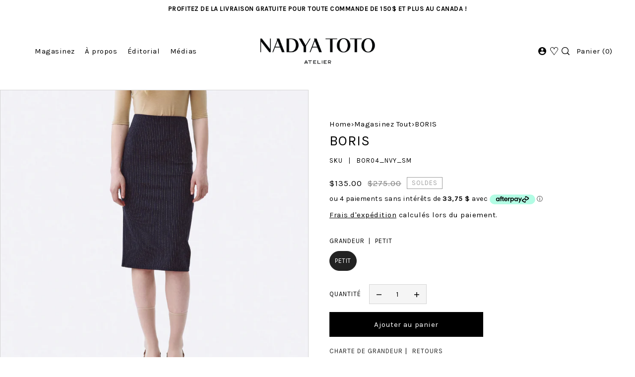

--- FILE ---
content_type: text/html; charset=utf-8
request_url: https://nadyatoto.com/fr/products/boris
body_size: 45763
content:
<!DOCTYPE html>
<html class="no-js supports-no-cookies" lang="fr">
<head>
  <meta name="google-site-verification" content="IlN61DgDoECADRgoQfkccI3pvtJLljYTVMuV7Czg1-I" />
  <meta charset="utf-8">
  <meta http-equiv="X-UA-Compatible" content="IE=edge">
  <meta name="viewport" content="width=device-width,initial-scale=1">
  <meta name="theme-color" content="#FFFFFF"><link rel="canonical" href="https://nadyatoto.com/fr/products/boris"><link rel="preconnect" href="https://cdn.shopify.com" crossorigin><link rel="preconnect" href="https://fonts.shopifycdn.com" crossorigin><!-- Preload onDomain stylesheets and script libraries -->
  <link rel="preload" href="//nadyatoto.com/cdn/shop/t/2/assets/theme.css?v=40119433669162875231698088640" as="style">
  <link rel="preload" href="//nadyatoto.com/cdn/shop/t/2/assets/theme.js?v=56126781749537720041688583039" as="script">

  
    <link rel="shortcut icon" href="//nadyatoto.com/cdn/shop/files/51269-Stamp-nadya-toto-logo_VF-FOND-BLANC_V3.jpg?crop=center&height=32&v=1692813649&width=32" type="image/png" />
  

  <title>
    BORIS
 &ndash; Nadya Toto</title>

  <meta name="description" content="Jupe marine à fines rayurestaille élastiquecoupe crayonfente arrièrejacquard marin à rayures beigesviscose, polyamide, elastane Lavable à la machine, cycle délicat. Sécher à plat.">

  
<meta property="og:image" content="http://nadyatoto.com/cdn/shop/files/Screen_Shot_2025-10-24_at_12.41.47_PM.png?v=1761324170">
  <meta property="og:image:secure_url" content="https://nadyatoto.com/cdn/shop/files/Screen_Shot_2025-10-24_at_12.41.47_PM.png?v=1761324170">
  <meta property="og:image:width" content="1304">
  <meta property="og:image:height" content="1344"><meta property="og:site_name" content="Nadya Toto">


<meta name="twitter:card" content="summary"><meta name="twitter:site" content="@"><meta name="twitter:title" content="BORIS">
  <meta name="twitter:description" content="Jupe marine à fines rayurestaille élastiquecoupe crayonfente arrièrejacquard marin à rayures beigesviscose, polyamide, elastane
Lavable à la machine, cycle délicat. Sécher à plat."><meta name="twitter:card" content="//nadyatoto.com/cdn/shop/files/boris.jpg?v=1761324170&width=1024">
    <meta name="twitter:image" content="//nadyatoto.com/cdn/shop/files/boris.jpg?v=1761324170&width=1024"><meta name="twitter:card" content="//nadyatoto.com/cdn/shop/files/boris.jpg?v=1761324170&width=1024">
    <meta name="twitter:image" content="//nadyatoto.com/cdn/shop/files/boris.jpg?v=1761324170&width=1024"><meta name="twitter:image:width" content="480">
  <meta name="twitter:image:height" content="480">
  
 <script type="application/ld+json">
   {
     "@context": "https://schema.org",
     "@type": "Product",
     "id": "boris",
     "url": "/fr/fr/products/boris",
     "image": "//nadyatoto.com/cdn/shop/files/Screen_Shot_2025-10-24_at_12.41.47_PM.png?v=1761324170&width=1024",
     "name": "BORIS",
     "brand": {"@type": "Brand", "name": "Nadya Toto"},
     "description": "Jupe marine à fines rayurestaille élastiquecoupe crayonfente arrièrejacquard marin à rayures beigesviscose, polyamide, elastane
Lavable à la machine, cycle délicat. Sécher à plat.","sku": "BOR04_NVY_SM","offers": {
       "@type": "Offer",
       "price": "135.00",
       "priceCurrency": "CAD",
       "availability": "http://schema.org/InStock",
       "priceValidUntil": "2030-01-01",
       "url": "/fr/products/boris"
     }}
 </script>



  <script src="//nadyatoto.com/cdn/shop/t/2/assets/theme.js?v=56126781749537720041688583039" defer></script>

  <script>window.performance && window.performance.mark && window.performance.mark('shopify.content_for_header.start');</script><meta name="facebook-domain-verification" content="cct18mw9ggc1mm0uak5yxiucstwnc3">
<meta name="google-site-verification" content="8AEg8eBWxNfgfQlAj3xb0Z5Dz7QYlljG8yVXEuva4wU">
<meta id="shopify-digital-wallet" name="shopify-digital-wallet" content="/78557806872/digital_wallets/dialog">
<meta name="shopify-checkout-api-token" content="3737820dd7e3688c0516afcca8417c73">
<meta id="in-context-paypal-metadata" data-shop-id="78557806872" data-venmo-supported="false" data-environment="production" data-locale="fr_FR" data-paypal-v4="true" data-currency="CAD">
<link rel="alternate" hreflang="x-default" href="https://nadyatoto.com/products/boris">
<link rel="alternate" hreflang="en" href="https://nadyatoto.com/products/boris">
<link rel="alternate" hreflang="fr" href="https://nadyatoto.com/fr/products/boris">
<link rel="alternate" type="application/json+oembed" href="https://nadyatoto.com/fr/products/boris.oembed">
<script async="async" src="/checkouts/internal/preloads.js?locale=fr-CA"></script>
<link rel="preconnect" href="https://shop.app" crossorigin="anonymous">
<script async="async" src="https://shop.app/checkouts/internal/preloads.js?locale=fr-CA&shop_id=78557806872" crossorigin="anonymous"></script>
<script id="apple-pay-shop-capabilities" type="application/json">{"shopId":78557806872,"countryCode":"CA","currencyCode":"CAD","merchantCapabilities":["supports3DS"],"merchantId":"gid:\/\/shopify\/Shop\/78557806872","merchantName":"Nadya Toto","requiredBillingContactFields":["postalAddress","email"],"requiredShippingContactFields":["postalAddress","email"],"shippingType":"shipping","supportedNetworks":["visa","masterCard","amex","discover","interac","jcb"],"total":{"type":"pending","label":"Nadya Toto","amount":"1.00"},"shopifyPaymentsEnabled":true,"supportsSubscriptions":true}</script>
<script id="shopify-features" type="application/json">{"accessToken":"3737820dd7e3688c0516afcca8417c73","betas":["rich-media-storefront-analytics"],"domain":"nadyatoto.com","predictiveSearch":true,"shopId":78557806872,"locale":"fr"}</script>
<script>var Shopify = Shopify || {};
Shopify.shop = "nadya-toto-9721.myshopify.com";
Shopify.locale = "fr";
Shopify.currency = {"active":"CAD","rate":"1.0"};
Shopify.country = "CA";
Shopify.theme = {"name":"Forge","id":153597477144,"schema_name":"Forge","schema_version":"2.2.0","theme_store_id":1492,"role":"main"};
Shopify.theme.handle = "null";
Shopify.theme.style = {"id":null,"handle":null};
Shopify.cdnHost = "nadyatoto.com/cdn";
Shopify.routes = Shopify.routes || {};
Shopify.routes.root = "/fr/";</script>
<script type="module">!function(o){(o.Shopify=o.Shopify||{}).modules=!0}(window);</script>
<script>!function(o){function n(){var o=[];function n(){o.push(Array.prototype.slice.apply(arguments))}return n.q=o,n}var t=o.Shopify=o.Shopify||{};t.loadFeatures=n(),t.autoloadFeatures=n()}(window);</script>
<script>
  window.ShopifyPay = window.ShopifyPay || {};
  window.ShopifyPay.apiHost = "shop.app\/pay";
  window.ShopifyPay.redirectState = null;
</script>
<script id="shop-js-analytics" type="application/json">{"pageType":"product"}</script>
<script defer="defer" async type="module" src="//nadyatoto.com/cdn/shopifycloud/shop-js/modules/v2/client.init-shop-cart-sync_XvpUV7qp.fr.esm.js"></script>
<script defer="defer" async type="module" src="//nadyatoto.com/cdn/shopifycloud/shop-js/modules/v2/chunk.common_C2xzKNNs.esm.js"></script>
<script type="module">
  await import("//nadyatoto.com/cdn/shopifycloud/shop-js/modules/v2/client.init-shop-cart-sync_XvpUV7qp.fr.esm.js");
await import("//nadyatoto.com/cdn/shopifycloud/shop-js/modules/v2/chunk.common_C2xzKNNs.esm.js");

  window.Shopify.SignInWithShop?.initShopCartSync?.({"fedCMEnabled":true,"windoidEnabled":true});

</script>
<script>
  window.Shopify = window.Shopify || {};
  if (!window.Shopify.featureAssets) window.Shopify.featureAssets = {};
  window.Shopify.featureAssets['shop-js'] = {"shop-cart-sync":["modules/v2/client.shop-cart-sync_C66VAAYi.fr.esm.js","modules/v2/chunk.common_C2xzKNNs.esm.js"],"init-fed-cm":["modules/v2/client.init-fed-cm_By4eIqYa.fr.esm.js","modules/v2/chunk.common_C2xzKNNs.esm.js"],"shop-button":["modules/v2/client.shop-button_Bz0N9rYp.fr.esm.js","modules/v2/chunk.common_C2xzKNNs.esm.js"],"shop-cash-offers":["modules/v2/client.shop-cash-offers_B90ok608.fr.esm.js","modules/v2/chunk.common_C2xzKNNs.esm.js","modules/v2/chunk.modal_7MqWQJ87.esm.js"],"init-windoid":["modules/v2/client.init-windoid_CdJe_Ee3.fr.esm.js","modules/v2/chunk.common_C2xzKNNs.esm.js"],"shop-toast-manager":["modules/v2/client.shop-toast-manager_kCJHoUCw.fr.esm.js","modules/v2/chunk.common_C2xzKNNs.esm.js"],"init-shop-email-lookup-coordinator":["modules/v2/client.init-shop-email-lookup-coordinator_BPuRLqHy.fr.esm.js","modules/v2/chunk.common_C2xzKNNs.esm.js"],"init-shop-cart-sync":["modules/v2/client.init-shop-cart-sync_XvpUV7qp.fr.esm.js","modules/v2/chunk.common_C2xzKNNs.esm.js"],"avatar":["modules/v2/client.avatar_BTnouDA3.fr.esm.js"],"pay-button":["modules/v2/client.pay-button_CmFhG2BZ.fr.esm.js","modules/v2/chunk.common_C2xzKNNs.esm.js"],"init-customer-accounts":["modules/v2/client.init-customer-accounts_C5-IhKGM.fr.esm.js","modules/v2/client.shop-login-button_DrlPOW6Z.fr.esm.js","modules/v2/chunk.common_C2xzKNNs.esm.js","modules/v2/chunk.modal_7MqWQJ87.esm.js"],"init-shop-for-new-customer-accounts":["modules/v2/client.init-shop-for-new-customer-accounts_Cv1WqR1n.fr.esm.js","modules/v2/client.shop-login-button_DrlPOW6Z.fr.esm.js","modules/v2/chunk.common_C2xzKNNs.esm.js","modules/v2/chunk.modal_7MqWQJ87.esm.js"],"shop-login-button":["modules/v2/client.shop-login-button_DrlPOW6Z.fr.esm.js","modules/v2/chunk.common_C2xzKNNs.esm.js","modules/v2/chunk.modal_7MqWQJ87.esm.js"],"init-customer-accounts-sign-up":["modules/v2/client.init-customer-accounts-sign-up_Dqgdz3C3.fr.esm.js","modules/v2/client.shop-login-button_DrlPOW6Z.fr.esm.js","modules/v2/chunk.common_C2xzKNNs.esm.js","modules/v2/chunk.modal_7MqWQJ87.esm.js"],"shop-follow-button":["modules/v2/client.shop-follow-button_D7RRykwK.fr.esm.js","modules/v2/chunk.common_C2xzKNNs.esm.js","modules/v2/chunk.modal_7MqWQJ87.esm.js"],"checkout-modal":["modules/v2/client.checkout-modal_NILs_SXn.fr.esm.js","modules/v2/chunk.common_C2xzKNNs.esm.js","modules/v2/chunk.modal_7MqWQJ87.esm.js"],"lead-capture":["modules/v2/client.lead-capture_CSmE_fhP.fr.esm.js","modules/v2/chunk.common_C2xzKNNs.esm.js","modules/v2/chunk.modal_7MqWQJ87.esm.js"],"shop-login":["modules/v2/client.shop-login_CKcjyRl_.fr.esm.js","modules/v2/chunk.common_C2xzKNNs.esm.js","modules/v2/chunk.modal_7MqWQJ87.esm.js"],"payment-terms":["modules/v2/client.payment-terms_eoGasybT.fr.esm.js","modules/v2/chunk.common_C2xzKNNs.esm.js","modules/v2/chunk.modal_7MqWQJ87.esm.js"]};
</script>
<script>(function() {
  var isLoaded = false;
  function asyncLoad() {
    if (isLoaded) return;
    isLoaded = true;
    var urls = ["https:\/\/cdn.shopify.com\/s\/files\/1\/0417\/3765\/0342\/files\/mrp-script-tag.js?v=1684924453\u0026shop=nadya-toto-9721.myshopify.com","https:\/\/storage.nfcube.com\/instafeed-1d5b5db4c3f431000acb235b6b9c1bac.js?shop=nadya-toto-9721.myshopify.com","https:\/\/cookie-bar.salessquad.co.uk\/scripts\/fcb_fcf16d3abbd78c4ae522cdb9c81ec52b.js?shop=nadya-toto-9721.myshopify.com"];
    for (var i = 0; i < urls.length; i++) {
      var s = document.createElement('script');
      s.type = 'text/javascript';
      s.async = true;
      s.src = urls[i];
      var x = document.getElementsByTagName('script')[0];
      x.parentNode.insertBefore(s, x);
    }
  };
  if(window.attachEvent) {
    window.attachEvent('onload', asyncLoad);
  } else {
    window.addEventListener('load', asyncLoad, false);
  }
})();</script>
<script id="__st">var __st={"a":78557806872,"offset":-18000,"reqid":"ddc29004-69d8-4caf-b9d6-93318e06573c-1768719922","pageurl":"nadyatoto.com\/fr\/products\/boris","u":"5c095dd2fd4c","p":"product","rtyp":"product","rid":8649979167000};</script>
<script>window.ShopifyPaypalV4VisibilityTracking = true;</script>
<script id="captcha-bootstrap">!function(){'use strict';const t='contact',e='account',n='new_comment',o=[[t,t],['blogs',n],['comments',n],[t,'customer']],c=[[e,'customer_login'],[e,'guest_login'],[e,'recover_customer_password'],[e,'create_customer']],r=t=>t.map((([t,e])=>`form[action*='/${t}']:not([data-nocaptcha='true']) input[name='form_type'][value='${e}']`)).join(','),a=t=>()=>t?[...document.querySelectorAll(t)].map((t=>t.form)):[];function s(){const t=[...o],e=r(t);return a(e)}const i='password',u='form_key',d=['recaptcha-v3-token','g-recaptcha-response','h-captcha-response',i],f=()=>{try{return window.sessionStorage}catch{return}},m='__shopify_v',_=t=>t.elements[u];function p(t,e,n=!1){try{const o=window.sessionStorage,c=JSON.parse(o.getItem(e)),{data:r}=function(t){const{data:e,action:n}=t;return t[m]||n?{data:e,action:n}:{data:t,action:n}}(c);for(const[e,n]of Object.entries(r))t.elements[e]&&(t.elements[e].value=n);n&&o.removeItem(e)}catch(o){console.error('form repopulation failed',{error:o})}}const l='form_type',E='cptcha';function T(t){t.dataset[E]=!0}const w=window,h=w.document,L='Shopify',v='ce_forms',y='captcha';let A=!1;((t,e)=>{const n=(g='f06e6c50-85a8-45c8-87d0-21a2b65856fe',I='https://cdn.shopify.com/shopifycloud/storefront-forms-hcaptcha/ce_storefront_forms_captcha_hcaptcha.v1.5.2.iife.js',D={infoText:'Protégé par hCaptcha',privacyText:'Confidentialité',termsText:'Conditions'},(t,e,n)=>{const o=w[L][v],c=o.bindForm;if(c)return c(t,g,e,D).then(n);var r;o.q.push([[t,g,e,D],n]),r=I,A||(h.body.append(Object.assign(h.createElement('script'),{id:'captcha-provider',async:!0,src:r})),A=!0)});var g,I,D;w[L]=w[L]||{},w[L][v]=w[L][v]||{},w[L][v].q=[],w[L][y]=w[L][y]||{},w[L][y].protect=function(t,e){n(t,void 0,e),T(t)},Object.freeze(w[L][y]),function(t,e,n,w,h,L){const[v,y,A,g]=function(t,e,n){const i=e?o:[],u=t?c:[],d=[...i,...u],f=r(d),m=r(i),_=r(d.filter((([t,e])=>n.includes(e))));return[a(f),a(m),a(_),s()]}(w,h,L),I=t=>{const e=t.target;return e instanceof HTMLFormElement?e:e&&e.form},D=t=>v().includes(t);t.addEventListener('submit',(t=>{const e=I(t);if(!e)return;const n=D(e)&&!e.dataset.hcaptchaBound&&!e.dataset.recaptchaBound,o=_(e),c=g().includes(e)&&(!o||!o.value);(n||c)&&t.preventDefault(),c&&!n&&(function(t){try{if(!f())return;!function(t){const e=f();if(!e)return;const n=_(t);if(!n)return;const o=n.value;o&&e.removeItem(o)}(t);const e=Array.from(Array(32),(()=>Math.random().toString(36)[2])).join('');!function(t,e){_(t)||t.append(Object.assign(document.createElement('input'),{type:'hidden',name:u})),t.elements[u].value=e}(t,e),function(t,e){const n=f();if(!n)return;const o=[...t.querySelectorAll(`input[type='${i}']`)].map((({name:t})=>t)),c=[...d,...o],r={};for(const[a,s]of new FormData(t).entries())c.includes(a)||(r[a]=s);n.setItem(e,JSON.stringify({[m]:1,action:t.action,data:r}))}(t,e)}catch(e){console.error('failed to persist form',e)}}(e),e.submit())}));const S=(t,e)=>{t&&!t.dataset[E]&&(n(t,e.some((e=>e===t))),T(t))};for(const o of['focusin','change'])t.addEventListener(o,(t=>{const e=I(t);D(e)&&S(e,y())}));const B=e.get('form_key'),M=e.get(l),P=B&&M;t.addEventListener('DOMContentLoaded',(()=>{const t=y();if(P)for(const e of t)e.elements[l].value===M&&p(e,B);[...new Set([...A(),...v().filter((t=>'true'===t.dataset.shopifyCaptcha))])].forEach((e=>S(e,t)))}))}(h,new URLSearchParams(w.location.search),n,t,e,['guest_login'])})(!0,!0)}();</script>
<script integrity="sha256-4kQ18oKyAcykRKYeNunJcIwy7WH5gtpwJnB7kiuLZ1E=" data-source-attribution="shopify.loadfeatures" defer="defer" src="//nadyatoto.com/cdn/shopifycloud/storefront/assets/storefront/load_feature-a0a9edcb.js" crossorigin="anonymous"></script>
<script crossorigin="anonymous" defer="defer" src="//nadyatoto.com/cdn/shopifycloud/storefront/assets/shopify_pay/storefront-65b4c6d7.js?v=20250812"></script>
<script data-source-attribution="shopify.dynamic_checkout.dynamic.init">var Shopify=Shopify||{};Shopify.PaymentButton=Shopify.PaymentButton||{isStorefrontPortableWallets:!0,init:function(){window.Shopify.PaymentButton.init=function(){};var t=document.createElement("script");t.src="https://nadyatoto.com/cdn/shopifycloud/portable-wallets/latest/portable-wallets.fr.js",t.type="module",document.head.appendChild(t)}};
</script>
<script data-source-attribution="shopify.dynamic_checkout.buyer_consent">
  function portableWalletsHideBuyerConsent(e){var t=document.getElementById("shopify-buyer-consent"),n=document.getElementById("shopify-subscription-policy-button");t&&n&&(t.classList.add("hidden"),t.setAttribute("aria-hidden","true"),n.removeEventListener("click",e))}function portableWalletsShowBuyerConsent(e){var t=document.getElementById("shopify-buyer-consent"),n=document.getElementById("shopify-subscription-policy-button");t&&n&&(t.classList.remove("hidden"),t.removeAttribute("aria-hidden"),n.addEventListener("click",e))}window.Shopify?.PaymentButton&&(window.Shopify.PaymentButton.hideBuyerConsent=portableWalletsHideBuyerConsent,window.Shopify.PaymentButton.showBuyerConsent=portableWalletsShowBuyerConsent);
</script>
<script>
  function portableWalletsCleanup(e){e&&e.src&&console.error("Failed to load portable wallets script "+e.src);var t=document.querySelectorAll("shopify-accelerated-checkout .shopify-payment-button__skeleton, shopify-accelerated-checkout-cart .wallet-cart-button__skeleton"),e=document.getElementById("shopify-buyer-consent");for(let e=0;e<t.length;e++)t[e].remove();e&&e.remove()}function portableWalletsNotLoadedAsModule(e){e instanceof ErrorEvent&&"string"==typeof e.message&&e.message.includes("import.meta")&&"string"==typeof e.filename&&e.filename.includes("portable-wallets")&&(window.removeEventListener("error",portableWalletsNotLoadedAsModule),window.Shopify.PaymentButton.failedToLoad=e,"loading"===document.readyState?document.addEventListener("DOMContentLoaded",window.Shopify.PaymentButton.init):window.Shopify.PaymentButton.init())}window.addEventListener("error",portableWalletsNotLoadedAsModule);
</script>

<script type="module" src="https://nadyatoto.com/cdn/shopifycloud/portable-wallets/latest/portable-wallets.fr.js" onError="portableWalletsCleanup(this)" crossorigin="anonymous"></script>
<script nomodule>
  document.addEventListener("DOMContentLoaded", portableWalletsCleanup);
</script>

<link id="shopify-accelerated-checkout-styles" rel="stylesheet" media="screen" href="https://nadyatoto.com/cdn/shopifycloud/portable-wallets/latest/accelerated-checkout-backwards-compat.css" crossorigin="anonymous">
<style id="shopify-accelerated-checkout-cart">
        #shopify-buyer-consent {
  margin-top: 1em;
  display: inline-block;
  width: 100%;
}

#shopify-buyer-consent.hidden {
  display: none;
}

#shopify-subscription-policy-button {
  background: none;
  border: none;
  padding: 0;
  text-decoration: underline;
  font-size: inherit;
  cursor: pointer;
}

#shopify-subscription-policy-button::before {
  box-shadow: none;
}

      </style>

<script>window.performance && window.performance.mark && window.performance.mark('shopify.content_for_header.end');</script>

  

<style data-shopify>

@font-face {
  font-family: Karla;
  font-weight: 400;
  font-style: normal;
  font-display: swap;
  src: url("//nadyatoto.com/cdn/fonts/karla/karla_n4.40497e07df527e6a50e58fb17ef1950c72f3e32c.woff2") format("woff2"),
       url("//nadyatoto.com/cdn/fonts/karla/karla_n4.e9f6f9de321061073c6bfe03c28976ba8ce6ee18.woff") format("woff");
}

@font-face {
  font-family: Karla;
  font-weight: 700;
  font-style: normal;
  font-display: swap;
  src: url("//nadyatoto.com/cdn/fonts/karla/karla_n7.4358a847d4875593d69cfc3f8cc0b44c17b3ed03.woff2") format("woff2"),
       url("//nadyatoto.com/cdn/fonts/karla/karla_n7.96e322f6d76ce794f25fa29e55d6997c3fb656b6.woff") format("woff");
}

@font-face {
  font-family: Karla;
  font-weight: 400;
  font-style: italic;
  font-display: swap;
  src: url("//nadyatoto.com/cdn/fonts/karla/karla_i4.2086039c16bcc3a78a72a2f7b471e3c4a7f873a6.woff2") format("woff2"),
       url("//nadyatoto.com/cdn/fonts/karla/karla_i4.7b9f59841a5960c16fa2a897a0716c8ebb183221.woff") format("woff");
}

@font-face {
  font-family: Karla;
  font-weight: 700;
  font-style: italic;
  font-display: swap;
  src: url("//nadyatoto.com/cdn/fonts/karla/karla_i7.fe031cd65d6e02906286add4f6dda06afc2615f0.woff2") format("woff2"),
       url("//nadyatoto.com/cdn/fonts/karla/karla_i7.816d4949fa7f7d79314595d7003eda5b44e959e3.woff") format("woff");
}

@font-face {
  font-family: Karla;
  font-weight: 400;
  font-style: normal;
  font-display: swap;
  src: url("//nadyatoto.com/cdn/fonts/karla/karla_n4.40497e07df527e6a50e58fb17ef1950c72f3e32c.woff2") format("woff2"),
       url("//nadyatoto.com/cdn/fonts/karla/karla_n4.e9f6f9de321061073c6bfe03c28976ba8ce6ee18.woff") format("woff");
}

@font-face {
  font-family: Karla;
  font-weight: 400;
  font-style: normal;
  font-display: swap;
  src: url("//nadyatoto.com/cdn/fonts/karla/karla_n4.40497e07df527e6a50e58fb17ef1950c72f3e32c.woff2") format("woff2"),
       url("//nadyatoto.com/cdn/fonts/karla/karla_n4.e9f6f9de321061073c6bfe03c28976ba8ce6ee18.woff") format("woff");
}

:root {
  --heading-family: Karla;
  --heading-weight: 400;
  --heading-style: normal;
  --heading-spacing: 1px;
  --heading-align: center;

  --main-family: Karla;
  --main-weight: 400;
  --main-style: normal;
  --main-spacing: 0.5px;

  --nav-family: Karla;
  --nav-weight: 400;
  --nav-style: normal;
  --nav-spacing: 0.5px;
  --nav-transform: unset;

  --font-size: 15px;
  --nav-size: 15px;
  --h1-size: 40px;
  --h2-size: 28px;
  --h3-size: 22px;
  --h4-size: calc(var(--font-size) + 2px);
  --h5-size: calc(var(--font-size) + 1px);

  --font-size-sm: calc(15px - 2px);
  --font-size-reset: 15px;

  --buttons-transform: unset;
  --buttons-border-weight: 1px;
  --buttons-corners: 0;
  --buttons-spacing: 1px;
  --form-border-weight: 1px;

  --slideout-desktop: 550px;
  --slideout-desktop-n: -550px;
  --slideout-mobile: 100%;
  --slideout-mobile-n: -100%;

  --keyboard-focus: #9E9E9E;
  --keyboard-border-style: dashed;
  --keyboard-border-weight: 1px;
  --keyboard-border-offset-weight: -1px;

  --scheme-1-bg: #ffffff;
  --scheme-1-text: #000000;
  --scheme-1-hover: #eeeeee;

  --scheme-2-bg: #d5d5d5;
  --scheme-2-text: #000000;
  --scheme-2-hover: #9E9E9E;

  --scheme-3-bg-light: #6b6b6b;
  --scheme-3-bg: #383838;
  --scheme-3-text: #FFFFFF;
  --scheme-3-hover: #9E9E9E;

  --background: #FFFFFF;
  --background-dark: #cccccc;
  --text-color-light: #404040;
  --text-color: #000000;
  --forms-bg: #f5f5f5;
  --dotted-color: #d5d5d5;
  --sale-color: #9E9E9E;
  --sale-color-dark: #6b6b6b;
  --sale-color-light: #d1d1d1;
  --announcement-bg: #FFFFFF;
  --announcement-text: #000000;
  --announcement-hover: #FFFFFF;
  --mobile-header-bg: #ffffff;
  --mobile-header-text: #000000;
  --header-bg: #ffffff;
  --header-text: #000000;
  --header-hover: #000000;
  --button-bg: #000000;
  --button-text: #FFFFFF;
  --button-hover: #9E9E9E;
  --secondary-button-bg: #000000;
  --secondary-button-text: #FFFFFF;
  --secondary-button-hover: #9e9e9e;
  --swatch-accent: #222222;
  --gold-swatch:#f1ca8b;
  --rose-gold-swatch:#e2a79f;
  --silver-swatch:#d5d7d8;
  --platinum-swatch:#757575;
  --copper-swatch:#bd6f2c;
  --directional-bg: #FFFFFF;
  --directional-text: #000000;
  --directional-hover: #D7D7D7;
  --footer-bg: #000000;
  --footer-text: #FFFFFF;
  --footer-hover: #9E9E9E;
  --error-msg-dark: #BF3333;
  --error-msg-light: #fcf5f5;
  --success-msg-dark: #43664a;
  --success-msg-light: #a8cbaf;
  --slideshow-btn-height: 34px;
  --slideshow-btn-width: 34px;
  --masonry-padding: 20px;
  --section-padding: 60px;
  --section-background: transparent;
  --section-overlay-color: 0, 0, 0;
  --section-overlay-opacity: 0;
  --placeholder-background: rgba(0, 0, 0, 0.7);
  --placeholder-fill: rgba(0, 0, 0, 0.3);

  --color-body-text: var(--text-color);
  --color-body: var(--background);
  --color-bg: var(--background);

  --star-active: rgb(0, 0, 0);
  --star-inactive: rgb(77, 77, 77);
}
.ajax-cart__free-shipping .cart-shipping-countdown {
  background-color: var(--scheme-1-bg);
  color: var(--scheme-1-text);
}
.ajax-cart__free-shipping p, .ajax-cart__free-shipping span, .ajax-cart__free-shipping small {
  color: var(--scheme-1-text);
}
.cart-shipping-countdown__meter {
  background-color: var(--scheme-1-text);
}
.cart-shipping-countdown__meter > span {
  background-color: var(--swatch-accent);
}
.product-form__upsell-item--outer {
  background-color: var(--scheme-2-bg);
}
.product-form__upsell-info--inner p,
.product-form__upsell-info--inner a,
.product-form__upsell-info--inner span,
.product-form_upsell-buttons .btn-border-link {
  color: var(--scheme-2-text);
}
.product-form_upsell-buttons .btn-border-link:before, .product-form_upsell-buttons .btn-border-link:after,
.product-form_upsell-buttons .btn-border-link span:before, .product-form_upsell-buttons .btn-border-link span:after {
  background-color: var(--scheme-2-text);
}
@media (max-width: 740px) {
  :root {
    --font-size: calc(15px - (15px * 0.15));
    --nav-size: calc(15px - (15px * 0.15));
    --h1-size: calc(40px - (40px * 0.15));
    --h2-size: calc(28px - (28px * 0.15));
    --h3-size: calc(22px - (22px * 0.15));
  }
}/* ---- Custom Metal CSS Colors ----*/
  [data-swatch-color="yellow-gold"],
  [data-swatch-color="gold"],
  [data-swatch-color="10kt-gold"],
  [data-swatch-color="10kt-yellow-gold"],
  [data-swatch-color="14kt-gold"],
  [data-swatch-color="14kt-yellow-gold"],
  [data-swatch-color="18kt-gold"],
  [data-swatch-color="18kt-yellow-gold"],
  [data-swatch-color="22kt-gold"],
  [data-swatch-color="22kt-yellow-gold"],
  [data-swatch-color="24kt-gold"],
  [data-swatch-color="24kt-yellow-gold"] {
    background: var(--gold-swatch) !important;
  }

  [data-swatch-color="rose-gold"],
  [data-swatch-color="10kt-rose-gold"],
  [data-swatch-color="14kt-rose-gold"],
  [data-swatch-color="18kt-rose-gold"],
  [data-swatch-color="22kt-rose-gold"],
  [data-swatch-color="24kt-rose-gold"]     {
    background: var(--rose-gold-swatch) !important;
  }

  [data-swatch-color="10kt-white-gold"],
  [data-swatch-color="14kt-white-gold"],
  [data-swatch-color="18kt-white-gold"],
  [data-swatch-color="22kt-white-gold"],
  [data-swatch-color="24kt-white-gold"],
  [data-swatch-color="white-gold"],
  [data-swatch-color="silver"],
  [data-swatch-color="sterling-silver"],
  [data-swatch-color="925-silver"] {
    background: var(--silver-swatch) !important;
  }

  [data-swatch-color="platinum"] {
    background: var(--platinum-swatch) !important;
  }

  [data-swatch-color="copper"] {
    background: var(--copper-swatch) !important;
  }/* ---- Custom Metal KT labels ----*/
  .swatches__swatch--color [data-swatch-color="10kt-gold"]:after,
  .swatches__swatch--color [data-swatch-color="10kt-yellow-gold"]:after,
  .swatches__swatch--color [data-swatch-color="10kt-white-gold"]:after,
  .swatches__swatch--color [data-swatch-color="10kt-rose-gold"]:after {
    content: '10kt';
    color: var(--text-color);
    font-size: 11px;
    position: absolute;
    left: 50%;
    top: 50%;
    transform: translate(-50%, -50%);
    line-height: 0;
  }

  .swatches__swatch--color [data-swatch-color="14kt-gold"]:after,
  .swatches__swatch--color [data-swatch-color="14kt-yellow-gold"]:after,
  .swatches__swatch--color [data-swatch-color="14kt-white-gold"]:after,
  .swatches__swatch--color [data-swatch-color="14kt-rose-gold"]:after {
    content: '14kt';
    color: var(--text-color);
    font-size: 11px;
    position: absolute;
    left: 50%;
    top: 50%;
    transform: translate(-50%, -50%);
    line-height: 0;
  }

  .swatches__swatch--color [data-swatch-color="18kt-gold"]:after,
  .swatches__swatch--color [data-swatch-color="18kt-white-gold"]:after,
  .swatches__swatch--color [data-swatch-color="18kt-yellow-gold"]:after,
  .swatches__swatch--color [data-swatch-color="18kt-rose-gold"]:after {
    content: '18kt';
    color: var(--text-color);
    font-size: 11px;
    position: absolute;
    left: 50%;
    top: 50%;
    transform: translate(-50%, -50%);
    line-height: 0;
  }

  .swatches__swatch--color [data-swatch-color="22kt-gold"]:after,
  .swatches__swatch--color [data-swatch-color="22kt-white-gold"]:after,
  .swatches__swatch--color [data-swatch-color="22kt-yellow-gold"]:after,
  .swatches__swatch--color [data-swatch-color="22kt-rose-gold"]:after {
    content: '22kt';
    color: var(--text-color);
    font-size: 11px;
    position: absolute;
    left: 50%;
    top: 50%;
    transform: translate(-50%, -50%);
    line-height: 0;
  }

  .swatches__swatch--color [data-swatch-color="24kt-gold"]:after,
  .swatches__swatch--color [data-swatch-color="24kt-white-gold"]:after,
  .swatches__swatch--color [data-swatch-color="24kt-yellow-gold"]:after,
  .swatches__swatch--color [data-swatch-color="24kt-rose-gold"]:after {
    content: '24kt';
    color: var(--text-color);
    font-size: 11px;
    position: absolute;
    left: 50%;
    top: 50%;
    transform: translate(-50%, -50%);
    line-height: 0;
  }</style>


  <link href="//nadyatoto.com/cdn/shop/t/2/assets/theme.css?v=40119433669162875231698088640" rel="stylesheet" type="text/css" media="all" />
<link rel="preload" as="font" href="//nadyatoto.com/cdn/fonts/karla/karla_n4.40497e07df527e6a50e58fb17ef1950c72f3e32c.woff2" type="font/woff2" crossorigin><link rel="preload" as="font" href="//nadyatoto.com/cdn/fonts/karla/karla_n4.40497e07df527e6a50e58fb17ef1950c72f3e32c.woff2" type="font/woff2" crossorigin><link rel="preload" as="font" href="//nadyatoto.com/cdn/fonts/karla/karla_n4.40497e07df527e6a50e58fb17ef1950c72f3e32c.woff2" type="font/woff2" crossorigin><script>document.documentElement.className = document.documentElement.className.replace('no-js', 'js');</script>
  <!-- Google Tag Manager -->
<script>(function(w,d,s,l,i){w[l]=w[l]||[];w[l].push({'gtm.start':
new Date().getTime(),event:'gtm.js'});var f=d.getElementsByTagName(s)[0],
j=d.createElement(s),dl=l!='dataLayer'?'&l='+l:'';j.async=true;j.src=
'https://www.googletagmanager.com/gtm.js?id='+i+dl;f.parentNode.insertBefore(j,f);
})(window,document,'script','dataLayer','GTM-KPVF6QQL');</script>
<!-- End Google Tag Manager --><!-- BEGIN app block: shopify://apps/klaviyo-email-marketing-sms/blocks/klaviyo-onsite-embed/2632fe16-c075-4321-a88b-50b567f42507 -->












  <script async src="https://static.klaviyo.com/onsite/js/R46DDW/klaviyo.js?company_id=R46DDW"></script>
  <script>!function(){if(!window.klaviyo){window._klOnsite=window._klOnsite||[];try{window.klaviyo=new Proxy({},{get:function(n,i){return"push"===i?function(){var n;(n=window._klOnsite).push.apply(n,arguments)}:function(){for(var n=arguments.length,o=new Array(n),w=0;w<n;w++)o[w]=arguments[w];var t="function"==typeof o[o.length-1]?o.pop():void 0,e=new Promise((function(n){window._klOnsite.push([i].concat(o,[function(i){t&&t(i),n(i)}]))}));return e}}})}catch(n){window.klaviyo=window.klaviyo||[],window.klaviyo.push=function(){var n;(n=window._klOnsite).push.apply(n,arguments)}}}}();</script>

  
    <script id="viewed_product">
      if (item == null) {
        var _learnq = _learnq || [];

        var MetafieldReviews = null
        var MetafieldYotpoRating = null
        var MetafieldYotpoCount = null
        var MetafieldLooxRating = null
        var MetafieldLooxCount = null
        var okendoProduct = null
        var okendoProductReviewCount = null
        var okendoProductReviewAverageValue = null
        try {
          // The following fields are used for Customer Hub recently viewed in order to add reviews.
          // This information is not part of __kla_viewed. Instead, it is part of __kla_viewed_reviewed_items
          MetafieldReviews = {};
          MetafieldYotpoRating = null
          MetafieldYotpoCount = null
          MetafieldLooxRating = null
          MetafieldLooxCount = null

          okendoProduct = null
          // If the okendo metafield is not legacy, it will error, which then requires the new json formatted data
          if (okendoProduct && 'error' in okendoProduct) {
            okendoProduct = null
          }
          okendoProductReviewCount = okendoProduct ? okendoProduct.reviewCount : null
          okendoProductReviewAverageValue = okendoProduct ? okendoProduct.reviewAverageValue : null
        } catch (error) {
          console.error('Error in Klaviyo onsite reviews tracking:', error);
        }

        var item = {
          Name: "BORIS",
          ProductID: 8649979167000,
          Categories: ["Magasinez Tout","Sales"],
          ImageURL: "https://nadyatoto.com/cdn/shop/files/Screen_Shot_2025-10-24_at_12.41.47_PM_grande.png?v=1761324170",
          URL: "https://nadyatoto.com/fr/products/boris",
          Brand: "Nadya Toto",
          Price: "$135.00",
          Value: "135.00",
          CompareAtPrice: "$275.00"
        };
        _learnq.push(['track', 'Viewed Product', item]);
        _learnq.push(['trackViewedItem', {
          Title: item.Name,
          ItemId: item.ProductID,
          Categories: item.Categories,
          ImageUrl: item.ImageURL,
          Url: item.URL,
          Metadata: {
            Brand: item.Brand,
            Price: item.Price,
            Value: item.Value,
            CompareAtPrice: item.CompareAtPrice
          },
          metafields:{
            reviews: MetafieldReviews,
            yotpo:{
              rating: MetafieldYotpoRating,
              count: MetafieldYotpoCount,
            },
            loox:{
              rating: MetafieldLooxRating,
              count: MetafieldLooxCount,
            },
            okendo: {
              rating: okendoProductReviewAverageValue,
              count: okendoProductReviewCount,
            }
          }
        }]);
      }
    </script>
  




  <script>
    window.klaviyoReviewsProductDesignMode = false
  </script>







<!-- END app block --><link href="https://monorail-edge.shopifysvc.com" rel="dns-prefetch">
<script>(function(){if ("sendBeacon" in navigator && "performance" in window) {try {var session_token_from_headers = performance.getEntriesByType('navigation')[0].serverTiming.find(x => x.name == '_s').description;} catch {var session_token_from_headers = undefined;}var session_cookie_matches = document.cookie.match(/_shopify_s=([^;]*)/);var session_token_from_cookie = session_cookie_matches && session_cookie_matches.length === 2 ? session_cookie_matches[1] : "";var session_token = session_token_from_headers || session_token_from_cookie || "";function handle_abandonment_event(e) {var entries = performance.getEntries().filter(function(entry) {return /monorail-edge.shopifysvc.com/.test(entry.name);});if (!window.abandonment_tracked && entries.length === 0) {window.abandonment_tracked = true;var currentMs = Date.now();var navigation_start = performance.timing.navigationStart;var payload = {shop_id: 78557806872,url: window.location.href,navigation_start,duration: currentMs - navigation_start,session_token,page_type: "product"};window.navigator.sendBeacon("https://monorail-edge.shopifysvc.com/v1/produce", JSON.stringify({schema_id: "online_store_buyer_site_abandonment/1.1",payload: payload,metadata: {event_created_at_ms: currentMs,event_sent_at_ms: currentMs}}));}}window.addEventListener('pagehide', handle_abandonment_event);}}());</script>
<script id="web-pixels-manager-setup">(function e(e,d,r,n,o){if(void 0===o&&(o={}),!Boolean(null===(a=null===(i=window.Shopify)||void 0===i?void 0:i.analytics)||void 0===a?void 0:a.replayQueue)){var i,a;window.Shopify=window.Shopify||{};var t=window.Shopify;t.analytics=t.analytics||{};var s=t.analytics;s.replayQueue=[],s.publish=function(e,d,r){return s.replayQueue.push([e,d,r]),!0};try{self.performance.mark("wpm:start")}catch(e){}var l=function(){var e={modern:/Edge?\/(1{2}[4-9]|1[2-9]\d|[2-9]\d{2}|\d{4,})\.\d+(\.\d+|)|Firefox\/(1{2}[4-9]|1[2-9]\d|[2-9]\d{2}|\d{4,})\.\d+(\.\d+|)|Chrom(ium|e)\/(9{2}|\d{3,})\.\d+(\.\d+|)|(Maci|X1{2}).+ Version\/(15\.\d+|(1[6-9]|[2-9]\d|\d{3,})\.\d+)([,.]\d+|)( \(\w+\)|)( Mobile\/\w+|) Safari\/|Chrome.+OPR\/(9{2}|\d{3,})\.\d+\.\d+|(CPU[ +]OS|iPhone[ +]OS|CPU[ +]iPhone|CPU IPhone OS|CPU iPad OS)[ +]+(15[._]\d+|(1[6-9]|[2-9]\d|\d{3,})[._]\d+)([._]\d+|)|Android:?[ /-](13[3-9]|1[4-9]\d|[2-9]\d{2}|\d{4,})(\.\d+|)(\.\d+|)|Android.+Firefox\/(13[5-9]|1[4-9]\d|[2-9]\d{2}|\d{4,})\.\d+(\.\d+|)|Android.+Chrom(ium|e)\/(13[3-9]|1[4-9]\d|[2-9]\d{2}|\d{4,})\.\d+(\.\d+|)|SamsungBrowser\/([2-9]\d|\d{3,})\.\d+/,legacy:/Edge?\/(1[6-9]|[2-9]\d|\d{3,})\.\d+(\.\d+|)|Firefox\/(5[4-9]|[6-9]\d|\d{3,})\.\d+(\.\d+|)|Chrom(ium|e)\/(5[1-9]|[6-9]\d|\d{3,})\.\d+(\.\d+|)([\d.]+$|.*Safari\/(?![\d.]+ Edge\/[\d.]+$))|(Maci|X1{2}).+ Version\/(10\.\d+|(1[1-9]|[2-9]\d|\d{3,})\.\d+)([,.]\d+|)( \(\w+\)|)( Mobile\/\w+|) Safari\/|Chrome.+OPR\/(3[89]|[4-9]\d|\d{3,})\.\d+\.\d+|(CPU[ +]OS|iPhone[ +]OS|CPU[ +]iPhone|CPU IPhone OS|CPU iPad OS)[ +]+(10[._]\d+|(1[1-9]|[2-9]\d|\d{3,})[._]\d+)([._]\d+|)|Android:?[ /-](13[3-9]|1[4-9]\d|[2-9]\d{2}|\d{4,})(\.\d+|)(\.\d+|)|Mobile Safari.+OPR\/([89]\d|\d{3,})\.\d+\.\d+|Android.+Firefox\/(13[5-9]|1[4-9]\d|[2-9]\d{2}|\d{4,})\.\d+(\.\d+|)|Android.+Chrom(ium|e)\/(13[3-9]|1[4-9]\d|[2-9]\d{2}|\d{4,})\.\d+(\.\d+|)|Android.+(UC? ?Browser|UCWEB|U3)[ /]?(15\.([5-9]|\d{2,})|(1[6-9]|[2-9]\d|\d{3,})\.\d+)\.\d+|SamsungBrowser\/(5\.\d+|([6-9]|\d{2,})\.\d+)|Android.+MQ{2}Browser\/(14(\.(9|\d{2,})|)|(1[5-9]|[2-9]\d|\d{3,})(\.\d+|))(\.\d+|)|K[Aa][Ii]OS\/(3\.\d+|([4-9]|\d{2,})\.\d+)(\.\d+|)/},d=e.modern,r=e.legacy,n=navigator.userAgent;return n.match(d)?"modern":n.match(r)?"legacy":"unknown"}(),u="modern"===l?"modern":"legacy",c=(null!=n?n:{modern:"",legacy:""})[u],f=function(e){return[e.baseUrl,"/wpm","/b",e.hashVersion,"modern"===e.buildTarget?"m":"l",".js"].join("")}({baseUrl:d,hashVersion:r,buildTarget:u}),m=function(e){var d=e.version,r=e.bundleTarget,n=e.surface,o=e.pageUrl,i=e.monorailEndpoint;return{emit:function(e){var a=e.status,t=e.errorMsg,s=(new Date).getTime(),l=JSON.stringify({metadata:{event_sent_at_ms:s},events:[{schema_id:"web_pixels_manager_load/3.1",payload:{version:d,bundle_target:r,page_url:o,status:a,surface:n,error_msg:t},metadata:{event_created_at_ms:s}}]});if(!i)return console&&console.warn&&console.warn("[Web Pixels Manager] No Monorail endpoint provided, skipping logging."),!1;try{return self.navigator.sendBeacon.bind(self.navigator)(i,l)}catch(e){}var u=new XMLHttpRequest;try{return u.open("POST",i,!0),u.setRequestHeader("Content-Type","text/plain"),u.send(l),!0}catch(e){return console&&console.warn&&console.warn("[Web Pixels Manager] Got an unhandled error while logging to Monorail."),!1}}}}({version:r,bundleTarget:l,surface:e.surface,pageUrl:self.location.href,monorailEndpoint:e.monorailEndpoint});try{o.browserTarget=l,function(e){var d=e.src,r=e.async,n=void 0===r||r,o=e.onload,i=e.onerror,a=e.sri,t=e.scriptDataAttributes,s=void 0===t?{}:t,l=document.createElement("script"),u=document.querySelector("head"),c=document.querySelector("body");if(l.async=n,l.src=d,a&&(l.integrity=a,l.crossOrigin="anonymous"),s)for(var f in s)if(Object.prototype.hasOwnProperty.call(s,f))try{l.dataset[f]=s[f]}catch(e){}if(o&&l.addEventListener("load",o),i&&l.addEventListener("error",i),u)u.appendChild(l);else{if(!c)throw new Error("Did not find a head or body element to append the script");c.appendChild(l)}}({src:f,async:!0,onload:function(){if(!function(){var e,d;return Boolean(null===(d=null===(e=window.Shopify)||void 0===e?void 0:e.analytics)||void 0===d?void 0:d.initialized)}()){var d=window.webPixelsManager.init(e)||void 0;if(d){var r=window.Shopify.analytics;r.replayQueue.forEach((function(e){var r=e[0],n=e[1],o=e[2];d.publishCustomEvent(r,n,o)})),r.replayQueue=[],r.publish=d.publishCustomEvent,r.visitor=d.visitor,r.initialized=!0}}},onerror:function(){return m.emit({status:"failed",errorMsg:"".concat(f," has failed to load")})},sri:function(e){var d=/^sha384-[A-Za-z0-9+/=]+$/;return"string"==typeof e&&d.test(e)}(c)?c:"",scriptDataAttributes:o}),m.emit({status:"loading"})}catch(e){m.emit({status:"failed",errorMsg:(null==e?void 0:e.message)||"Unknown error"})}}})({shopId: 78557806872,storefrontBaseUrl: "https://nadyatoto.com",extensionsBaseUrl: "https://extensions.shopifycdn.com/cdn/shopifycloud/web-pixels-manager",monorailEndpoint: "https://monorail-edge.shopifysvc.com/unstable/produce_batch",surface: "storefront-renderer",enabledBetaFlags: ["2dca8a86"],webPixelsConfigList: [{"id":"1862238488","configuration":"{\"accountID\":\"R46DDW\",\"webPixelConfig\":\"eyJlbmFibGVBZGRlZFRvQ2FydEV2ZW50cyI6IHRydWV9\"}","eventPayloadVersion":"v1","runtimeContext":"STRICT","scriptVersion":"524f6c1ee37bacdca7657a665bdca589","type":"APP","apiClientId":123074,"privacyPurposes":["ANALYTICS","MARKETING"],"dataSharingAdjustments":{"protectedCustomerApprovalScopes":["read_customer_address","read_customer_email","read_customer_name","read_customer_personal_data","read_customer_phone"]}},{"id":"1516667160","configuration":"{\"swymApiEndpoint\":\"https:\/\/swymstore-v3free-01.swymrelay.com\",\"swymTier\":\"v3free-01\"}","eventPayloadVersion":"v1","runtimeContext":"STRICT","scriptVersion":"5b6f6917e306bc7f24523662663331c0","type":"APP","apiClientId":1350849,"privacyPurposes":["ANALYTICS","MARKETING","PREFERENCES"],"dataSharingAdjustments":{"protectedCustomerApprovalScopes":["read_customer_email","read_customer_name","read_customer_personal_data","read_customer_phone"]}},{"id":"1266811160","configuration":"{\"appDomain\":\"app.sparklayer.io\", \"siteId\":\"nadyatotoinc\"}","eventPayloadVersion":"v1","runtimeContext":"STRICT","scriptVersion":"6a76237eeb1360eba576db0f81c798cb","type":"APP","apiClientId":4974139,"privacyPurposes":["ANALYTICS","MARKETING","SALE_OF_DATA"],"dataSharingAdjustments":{"protectedCustomerApprovalScopes":["read_customer_address","read_customer_email","read_customer_name","read_customer_personal_data","read_customer_phone"]}},{"id":"755138840","configuration":"{\"config\":\"{\\\"pixel_id\\\":\\\"G-5FG7H5C1B1\\\",\\\"target_country\\\":\\\"CA\\\",\\\"gtag_events\\\":[{\\\"type\\\":\\\"begin_checkout\\\",\\\"action_label\\\":\\\"G-5FG7H5C1B1\\\"},{\\\"type\\\":\\\"search\\\",\\\"action_label\\\":\\\"G-5FG7H5C1B1\\\"},{\\\"type\\\":\\\"view_item\\\",\\\"action_label\\\":[\\\"G-5FG7H5C1B1\\\",\\\"MC-5C8RH6FJEW\\\"]},{\\\"type\\\":\\\"purchase\\\",\\\"action_label\\\":[\\\"G-5FG7H5C1B1\\\",\\\"MC-5C8RH6FJEW\\\"]},{\\\"type\\\":\\\"page_view\\\",\\\"action_label\\\":[\\\"G-5FG7H5C1B1\\\",\\\"MC-5C8RH6FJEW\\\"]},{\\\"type\\\":\\\"add_payment_info\\\",\\\"action_label\\\":\\\"G-5FG7H5C1B1\\\"},{\\\"type\\\":\\\"add_to_cart\\\",\\\"action_label\\\":\\\"G-5FG7H5C1B1\\\"}],\\\"enable_monitoring_mode\\\":false}\"}","eventPayloadVersion":"v1","runtimeContext":"OPEN","scriptVersion":"b2a88bafab3e21179ed38636efcd8a93","type":"APP","apiClientId":1780363,"privacyPurposes":[],"dataSharingAdjustments":{"protectedCustomerApprovalScopes":["read_customer_address","read_customer_email","read_customer_name","read_customer_personal_data","read_customer_phone"]}},{"id":"420479256","configuration":"{\"pixel_id\":\"727016392821332\",\"pixel_type\":\"facebook_pixel\",\"metaapp_system_user_token\":\"-\"}","eventPayloadVersion":"v1","runtimeContext":"OPEN","scriptVersion":"ca16bc87fe92b6042fbaa3acc2fbdaa6","type":"APP","apiClientId":2329312,"privacyPurposes":["ANALYTICS","MARKETING","SALE_OF_DATA"],"dataSharingAdjustments":{"protectedCustomerApprovalScopes":["read_customer_address","read_customer_email","read_customer_name","read_customer_personal_data","read_customer_phone"]}},{"id":"shopify-app-pixel","configuration":"{}","eventPayloadVersion":"v1","runtimeContext":"STRICT","scriptVersion":"0450","apiClientId":"shopify-pixel","type":"APP","privacyPurposes":["ANALYTICS","MARKETING"]},{"id":"shopify-custom-pixel","eventPayloadVersion":"v1","runtimeContext":"LAX","scriptVersion":"0450","apiClientId":"shopify-pixel","type":"CUSTOM","privacyPurposes":["ANALYTICS","MARKETING"]}],isMerchantRequest: false,initData: {"shop":{"name":"Nadya Toto","paymentSettings":{"currencyCode":"CAD"},"myshopifyDomain":"nadya-toto-9721.myshopify.com","countryCode":"CA","storefrontUrl":"https:\/\/nadyatoto.com\/fr"},"customer":null,"cart":null,"checkout":null,"productVariants":[{"price":{"amount":135.0,"currencyCode":"CAD"},"product":{"title":"BORIS","vendor":"Nadya Toto","id":"8649979167000","untranslatedTitle":"BORIS","url":"\/fr\/products\/boris","type":"skirts"},"id":"46753584480536","image":{"src":"\/\/nadyatoto.com\/cdn\/shop\/files\/Screen_Shot_2025-10-24_at_12.41.47_PM.png?v=1761324170"},"sku":"BOR04_NVY_SM","title":"petit","untranslatedTitle":"small"}],"purchasingCompany":null},},"https://nadyatoto.com/cdn","fcfee988w5aeb613cpc8e4bc33m6693e112",{"modern":"","legacy":""},{"shopId":"78557806872","storefrontBaseUrl":"https:\/\/nadyatoto.com","extensionBaseUrl":"https:\/\/extensions.shopifycdn.com\/cdn\/shopifycloud\/web-pixels-manager","surface":"storefront-renderer","enabledBetaFlags":"[\"2dca8a86\"]","isMerchantRequest":"false","hashVersion":"fcfee988w5aeb613cpc8e4bc33m6693e112","publish":"custom","events":"[[\"page_viewed\",{}],[\"product_viewed\",{\"productVariant\":{\"price\":{\"amount\":135.0,\"currencyCode\":\"CAD\"},\"product\":{\"title\":\"BORIS\",\"vendor\":\"Nadya Toto\",\"id\":\"8649979167000\",\"untranslatedTitle\":\"BORIS\",\"url\":\"\/fr\/products\/boris\",\"type\":\"skirts\"},\"id\":\"46753584480536\",\"image\":{\"src\":\"\/\/nadyatoto.com\/cdn\/shop\/files\/Screen_Shot_2025-10-24_at_12.41.47_PM.png?v=1761324170\"},\"sku\":\"BOR04_NVY_SM\",\"title\":\"petit\",\"untranslatedTitle\":\"small\"}}]]"});</script><script>
  window.ShopifyAnalytics = window.ShopifyAnalytics || {};
  window.ShopifyAnalytics.meta = window.ShopifyAnalytics.meta || {};
  window.ShopifyAnalytics.meta.currency = 'CAD';
  var meta = {"product":{"id":8649979167000,"gid":"gid:\/\/shopify\/Product\/8649979167000","vendor":"Nadya Toto","type":"skirts","handle":"boris","variants":[{"id":46753584480536,"price":13500,"name":"BORIS - petit","public_title":"petit","sku":"BOR04_NVY_SM"}],"remote":false},"page":{"pageType":"product","resourceType":"product","resourceId":8649979167000,"requestId":"ddc29004-69d8-4caf-b9d6-93318e06573c-1768719922"}};
  for (var attr in meta) {
    window.ShopifyAnalytics.meta[attr] = meta[attr];
  }
</script>
<script class="analytics">
  (function () {
    var customDocumentWrite = function(content) {
      var jquery = null;

      if (window.jQuery) {
        jquery = window.jQuery;
      } else if (window.Checkout && window.Checkout.$) {
        jquery = window.Checkout.$;
      }

      if (jquery) {
        jquery('body').append(content);
      }
    };

    var hasLoggedConversion = function(token) {
      if (token) {
        return document.cookie.indexOf('loggedConversion=' + token) !== -1;
      }
      return false;
    }

    var setCookieIfConversion = function(token) {
      if (token) {
        var twoMonthsFromNow = new Date(Date.now());
        twoMonthsFromNow.setMonth(twoMonthsFromNow.getMonth() + 2);

        document.cookie = 'loggedConversion=' + token + '; expires=' + twoMonthsFromNow;
      }
    }

    var trekkie = window.ShopifyAnalytics.lib = window.trekkie = window.trekkie || [];
    if (trekkie.integrations) {
      return;
    }
    trekkie.methods = [
      'identify',
      'page',
      'ready',
      'track',
      'trackForm',
      'trackLink'
    ];
    trekkie.factory = function(method) {
      return function() {
        var args = Array.prototype.slice.call(arguments);
        args.unshift(method);
        trekkie.push(args);
        return trekkie;
      };
    };
    for (var i = 0; i < trekkie.methods.length; i++) {
      var key = trekkie.methods[i];
      trekkie[key] = trekkie.factory(key);
    }
    trekkie.load = function(config) {
      trekkie.config = config || {};
      trekkie.config.initialDocumentCookie = document.cookie;
      var first = document.getElementsByTagName('script')[0];
      var script = document.createElement('script');
      script.type = 'text/javascript';
      script.onerror = function(e) {
        var scriptFallback = document.createElement('script');
        scriptFallback.type = 'text/javascript';
        scriptFallback.onerror = function(error) {
                var Monorail = {
      produce: function produce(monorailDomain, schemaId, payload) {
        var currentMs = new Date().getTime();
        var event = {
          schema_id: schemaId,
          payload: payload,
          metadata: {
            event_created_at_ms: currentMs,
            event_sent_at_ms: currentMs
          }
        };
        return Monorail.sendRequest("https://" + monorailDomain + "/v1/produce", JSON.stringify(event));
      },
      sendRequest: function sendRequest(endpointUrl, payload) {
        // Try the sendBeacon API
        if (window && window.navigator && typeof window.navigator.sendBeacon === 'function' && typeof window.Blob === 'function' && !Monorail.isIos12()) {
          var blobData = new window.Blob([payload], {
            type: 'text/plain'
          });

          if (window.navigator.sendBeacon(endpointUrl, blobData)) {
            return true;
          } // sendBeacon was not successful

        } // XHR beacon

        var xhr = new XMLHttpRequest();

        try {
          xhr.open('POST', endpointUrl);
          xhr.setRequestHeader('Content-Type', 'text/plain');
          xhr.send(payload);
        } catch (e) {
          console.log(e);
        }

        return false;
      },
      isIos12: function isIos12() {
        return window.navigator.userAgent.lastIndexOf('iPhone; CPU iPhone OS 12_') !== -1 || window.navigator.userAgent.lastIndexOf('iPad; CPU OS 12_') !== -1;
      }
    };
    Monorail.produce('monorail-edge.shopifysvc.com',
      'trekkie_storefront_load_errors/1.1',
      {shop_id: 78557806872,
      theme_id: 153597477144,
      app_name: "storefront",
      context_url: window.location.href,
      source_url: "//nadyatoto.com/cdn/s/trekkie.storefront.cd680fe47e6c39ca5d5df5f0a32d569bc48c0f27.min.js"});

        };
        scriptFallback.async = true;
        scriptFallback.src = '//nadyatoto.com/cdn/s/trekkie.storefront.cd680fe47e6c39ca5d5df5f0a32d569bc48c0f27.min.js';
        first.parentNode.insertBefore(scriptFallback, first);
      };
      script.async = true;
      script.src = '//nadyatoto.com/cdn/s/trekkie.storefront.cd680fe47e6c39ca5d5df5f0a32d569bc48c0f27.min.js';
      first.parentNode.insertBefore(script, first);
    };
    trekkie.load(
      {"Trekkie":{"appName":"storefront","development":false,"defaultAttributes":{"shopId":78557806872,"isMerchantRequest":null,"themeId":153597477144,"themeCityHash":"9297869429721832455","contentLanguage":"fr","currency":"CAD","eventMetadataId":"d942d00e-1e04-419d-8bdd-ffd961067dc6"},"isServerSideCookieWritingEnabled":true,"monorailRegion":"shop_domain","enabledBetaFlags":["65f19447"]},"Session Attribution":{},"S2S":{"facebookCapiEnabled":true,"source":"trekkie-storefront-renderer","apiClientId":580111}}
    );

    var loaded = false;
    trekkie.ready(function() {
      if (loaded) return;
      loaded = true;

      window.ShopifyAnalytics.lib = window.trekkie;

      var originalDocumentWrite = document.write;
      document.write = customDocumentWrite;
      try { window.ShopifyAnalytics.merchantGoogleAnalytics.call(this); } catch(error) {};
      document.write = originalDocumentWrite;

      window.ShopifyAnalytics.lib.page(null,{"pageType":"product","resourceType":"product","resourceId":8649979167000,"requestId":"ddc29004-69d8-4caf-b9d6-93318e06573c-1768719922","shopifyEmitted":true});

      var match = window.location.pathname.match(/checkouts\/(.+)\/(thank_you|post_purchase)/)
      var token = match? match[1]: undefined;
      if (!hasLoggedConversion(token)) {
        setCookieIfConversion(token);
        window.ShopifyAnalytics.lib.track("Viewed Product",{"currency":"CAD","variantId":46753584480536,"productId":8649979167000,"productGid":"gid:\/\/shopify\/Product\/8649979167000","name":"BORIS - petit","price":"135.00","sku":"BOR04_NVY_SM","brand":"Nadya Toto","variant":"petit","category":"skirts","nonInteraction":true,"remote":false},undefined,undefined,{"shopifyEmitted":true});
      window.ShopifyAnalytics.lib.track("monorail:\/\/trekkie_storefront_viewed_product\/1.1",{"currency":"CAD","variantId":46753584480536,"productId":8649979167000,"productGid":"gid:\/\/shopify\/Product\/8649979167000","name":"BORIS - petit","price":"135.00","sku":"BOR04_NVY_SM","brand":"Nadya Toto","variant":"petit","category":"skirts","nonInteraction":true,"remote":false,"referer":"https:\/\/nadyatoto.com\/fr\/products\/boris"});
      }
    });


        var eventsListenerScript = document.createElement('script');
        eventsListenerScript.async = true;
        eventsListenerScript.src = "//nadyatoto.com/cdn/shopifycloud/storefront/assets/shop_events_listener-3da45d37.js";
        document.getElementsByTagName('head')[0].appendChild(eventsListenerScript);

})();</script>
<script
  defer
  src="https://nadyatoto.com/cdn/shopifycloud/perf-kit/shopify-perf-kit-3.0.4.min.js"
  data-application="storefront-renderer"
  data-shop-id="78557806872"
  data-render-region="gcp-us-central1"
  data-page-type="product"
  data-theme-instance-id="153597477144"
  data-theme-name="Forge"
  data-theme-version="2.2.0"
  data-monorail-region="shop_domain"
  data-resource-timing-sampling-rate="10"
  data-shs="true"
  data-shs-beacon="true"
  data-shs-export-with-fetch="true"
  data-shs-logs-sample-rate="1"
  data-shs-beacon-endpoint="https://nadyatoto.com/api/collect"
></script>
</head>

<body id="boris"
      class="template-product js-slideout-toggle-wrapper js-modal-toggle-wrapper animation--active animation-type--fadeInUp animation-text--active animation-text-type--fadeInUp">

  <!-- Google Tag Manager (noscript) -->
<noscript><iframe src="https://www.googletagmanager.com/ns.html?id=GTM-KPVF6QQL"
height="0" width="0" style="display:none;visibility:hidden"></iframe></noscript>
<!-- End Google Tag Manager (noscript) --><div class="js-slideout-overlay site-overlay"></div>
  <div class="js-modal-overlay site-overlay"></div>

  <main class="site-wrap">

    <div id="shopify-section-mobile-header" class="shopify-section">
<link rel="preload" href="//nadyatoto.com/cdn/shop/t/2/assets/section-mobile-navigation.css?v=21158736751328671501688583040" as="style" onload="this.onload=null;this.rel='stylesheet'">
<noscript><link rel="stylesheet" href="//nadyatoto.com/cdn/shop/t/2/assets/section-mobile-navigation.css?v=21158736751328671501688583040"></noscript>
<link rel="preload" href="//nadyatoto.com/cdn/shop/t/2/assets/component-accordions.css?v=2906564053106855661688583039" as="style" onload="this.onload=null;this.rel='stylesheet'">
<noscript><link rel="stylesheet" href="//nadyatoto.com/cdn/shop/t/2/assets/component-accordions.css?v=2906564053106855661688583039"></noscript>
<link rel="preload" href="//nadyatoto.com/cdn/shop/t/2/assets/component-slideouts.css?v=149083028943585090841688583039" as="style" onload="this.onload=null;this.rel='stylesheet'">
<noscript><link rel="stylesheet" href="//nadyatoto.com/cdn/shop/t/2/assets/component-slideouts.css?v=149083028943585090841688583039"></noscript>
<link rel="preload" href="//nadyatoto.com/cdn/shop/t/2/assets/component-modals.css?v=122290036927272092721688583039" as="style" onload="this.onload=null;this.rel='stylesheet'">
<noscript><link rel="stylesheet" href="//nadyatoto.com/cdn/shop/t/2/assets/component-modals.css?v=122290036927272092721688583039"></noscript>


<section
  class="section-header__mobile mobile-nav__mobile-header stickynav lg-hide l0 z5 pt2 pb2 js-mobile-header relative"
  data-section-id="mobile-header"
  data-asset-url="//nadyatoto.com/cdn/shop/t/2/assets/section-mobile-navigation.js?v=50504263817168784921688583039"
  data-asset-preload="true"
  data-section-type="mobile-header"><article id="mobile-menu" class="grid__wrapper narrow mb1 pt1 pb1"><ul class="span-4 md-span-4 sm-span-4 auto a-left v-center list-style-none mb0 inline-block">
        <li class="mobile-header__cart-links--nav relative">
      <div class="slideout__trigger--open mobile-header--open">
        <button class="slideout__trigger-mobile-menu js-slideout-open btn-as-link" data-wau-slideout-target="mobile-navigation" data-slideout-direction="top" aria-label="Open navigation" tabindex="0" type="button" name="button">
          
<svg class="icon--forge-menu-bars mt0 mr0 mb0 ml0" version="1.1" xmlns="http://www.w3.org/2000/svg" xmlns:xlink="http://www.w3.org/1999/xlink" x="0px" y="0px"
       height="32px" viewBox="0 0 24 32" xml:space="preserve">
      <g class="hover-fill" fill="var(--header-text)">
        <rect x="0.5" y="11.25" width="23" height="0.5"/>
        <rect x="0.5" y="20.25" width="23" height="0.5"/>
      </g>
      <style>.section-header__mobile .icon--forge-menu-bars:hover .hover-fill { fill: var(--header-hover);}</style>
    </svg>







        </button>
      </div>
    </li>
      </ul>
      <div class="site-logo mobile-nav__logo-wrapper span-4 md-span-4 sm-span-4 auto a-center v-center shrink-wrap">
        
          <a class="mobile-nav__img-logo inline-block lh0 mb0 shrink-wrap" href="/fr"><img src="//nadyatoto.com/cdn/shop/files/NT-ATELIER-HOR-BLACK.png?v=1755167804&amp;width=800" alt="" srcset="//nadyatoto.com/cdn/shop/files/NT-ATELIER-HOR-BLACK.png?v=1755167804&amp;width=352 352w, //nadyatoto.com/cdn/shop/files/NT-ATELIER-HOR-BLACK.png?v=1755167804&amp;width=800 800w" width="800" height="298" loading="eager"></a>
        
      </div>
      <ul class="span-4 md-span-4 sm-span-4 auto a-right v-center list-style-none mb0 inline-block">
        <li class="mobile-header__cart-links--search seeks m0 p0 lh0"><div class="slideout__trigger--open lh0">
  <a class="px1 mb0 inline-block lh0 js-slideout-open" data-wau-slideout-target="searchbox" data-slideout-direction="right" aria-label="Search" href="#" aria-expanded="false">
    <svg class="icon--forge-search mr0 no-pe" version="1.1" xmlns="http://www.w3.org/2000/svg" xmlns:xlink="http://www.w3.org/1999/xlink" x="0px" y="0px" height="16px" viewBox="0 0 20 20" xml:space="preserve">
      <g class="hover-fill" fill="var(--header-text)">
        <path d="M19.7,18.2l-4-4c1.2-1.6,1.9-3.5,1.9-5.4c0-2.3-0.9-4.5-2.6-6.2C13.4,0.9,11.1,0,8.8,0C6.6,0,4.3,0.9,2.6,2.6
          C0.9,4.2,0,6.5,0,8.8c0,2.3,0.9,4.5,2.6,6.2c1.6,1.7,3.9,2.6,6.2,2.6c1.9,0,3.8-0.6,5.4-1.9l4,4c0.4,0.4,1,0.4,1.4,0c0,0,0,0,0,0
          l0.1-0.1C20.1,19.2,20.1,18.6,19.7,18.2C19.7,18.2,19.7,18.2,19.7,18.2z M13.9,13.9c-1.3,1.3-3.2,2.1-5.1,2.1
          c-1.9,0-3.7-0.8-5.1-2.1c-1.3-1.3-2.1-3.2-2.1-5.1c0-1.8,0.7-3.7,2.1-5.1c1.3-1.3,3.2-2.1,5.1-2.1c1.8,0,3.7,0.7,5.1,2.1
          C15.2,5.1,16,6.9,16,8.8C16,10.7,15.2,12.5,13.9,13.9L13.9,13.9z"></path>
      </g>
      <style>.header__cart-links--search .icon--forge-search:hover .hover-fill { fill: var(--header-hover);}</style>
    </svg>
    </a>
  </div>
</li>
        <li class="mobile-header__cart-links--cart cart-link relative">
        <div class="slideout__trigger--open lh0">
            <a class="js-mini-cart-trigger js-slideout-open "
              data-wau-slideout-target="ajax-cart" data-slideout-direction="right"
              aria-label="Open cart"
              href="/fr/cart">
                <span class="js-cart-count">0</span>
            </a>
          </div></li>
      </ul><style data-shopify>
      .mobile-nav__mobile-header .mobile-nav__logo-wrapper a.mobile-nav__text-logo {
        font-size: 23px !important;
        word-break: break-word;
        font-family:  var(--heading-family);
        font-weight:  var(--heading-weight);
      }
      .mobile-nav__mobile-header .mobile-nav__logo-wrapper a.mobile-nav__img-logo {
        max-width: 100% !important;
      }
      #mobile-slideout {
        background-color: var(--scheme-1-bg);
        z-index: 15;
      }
    </style>
  </article>
</section>
<div class="clear js-clear-element"></div>



<aside id="mobile-slideout" class="slideout slideout__drawer-left" data-wau-overlay="false" data-wau-slideout="mobile-navigation" id="slideout-mobile-navigation">
  <div class="slideout__trigger--close mobile-header--close">
    <button class="slideout__trigger-mobile-navigation js-slideout-close btn-as-link" data-slideout-direction="top" aria-label="Close navigation" tabindex="0" type="button" name="button">
      
<svg class="icon--forge-close mt0 mr0 mb0 ml0" version="1.1" xmlns="http://www.w3.org/2000/svg" xmlns:xlink="http://www.w3.org/1999/xlink" x="0px" y="0px"
       height="18px" viewBox="0 0 20 20" xml:space="preserve">
         <g class="hover-fill" fill="var(--header-text)">
          <polygon points="20,0.8 19.2,0 10,9.2 0.8,0 0,0.8 9.2,10 0,19.2 0.8,20 10,10.8 19.2,20 20,19.2 10.8,10 "/>
         </g>
         <style>.section-header__mobile .icon--forge-close:hover .hover-fill { fill: var(--header-hover);}</style>
    </svg>







    </button>
  </div>
  <div
  class="mobile-nav__wrapper no-section-animation">

    <div class="mobile-nav__menu-blocks pt0">
      
        <div class="mobile-nav__mobile-menu-wrapper px6">

          
          

          <ul class="js-accordion js-accordion-mobile-nav c-accordion c-accordion--mobile-nav c-accordion--outer__wrapper c-accordion--mobile-"
            id="c-accordion--mobile"
            >

          


  

  
<li class="js-accordion-header c-accordion__header c-accordion__top-level">
      <a class="js-accordion-link c-accordion__link mb0" href="/fr/collections/shop-all">Magasinez</a>
      <button class="dropdown-arrow" aria-label="Magasinez" data-toggle="accordion" aria-expanded="false" aria-controls="c-accordion__panel---1" >
        


  
    <svg class="icon--apollo-down-carrot inactive-arrow mt0 mr0 mb0 ml0" height="8px" version="1.1" xmlns="http://www.w3.org/2000/svg" xmlns:xlink="http://www.w3.org/1999/xlink" x="0px" y="0px"
    	 viewBox="0 0 20 13.3" xml:space="preserve">
      <g class="hover-fill" fill="var(--scheme-1-text)">
        <polygon points="17.7,0 10,8.3 2.3,0 0,2.5 10,13.3 20,2.5 "/>
      </g>
      <style>.js-accordion-header .icon--apollo-down-carrot:hover .hover-fill { fill: var(--scheme-1-hover);}</style>
    </svg>
  






      </button>
    </li>

    <li class="c-accordion__panel c-accordion__panel---1" id="c-accordion__panel---1" data-parent="#c-accordion--mobile">

      

      <ul class="js-accordion js-accordion-mobile-nav c-accordion c-accordion--mobile-nav c-accordion--mobile-nav__inner c-accordion__second-level-wrapper c-accordion---1"
      id="c-accordion--mobile-1">

        
          
          <li class="c-accordion__second-level">
            <a class="js-accordion-link c-accordion__link mb0" href="/fr/collections/shop-all">Magasinez tout</a>
          </li>
          
        
          
          <li class="c-accordion__second-level">
            <a class="js-accordion-link c-accordion__link mb0" href="/fr/collections/new-arrivals">Nouveautés</a>
          </li>
          
        
          
          <li class="c-accordion__second-level">
            <a class="js-accordion-link c-accordion__link mb0" href="/fr/collections/fw25-26-collection">Collection Automne/Hiver 25-26</a>
          </li>
          
        
          
          <li class="c-accordion__second-level">
            <a class="js-accordion-link c-accordion__link mb0" href="/fr/collections/ss25">Collection Printemps/Été 25</a>
          </li>
          
        
          
          <li class="c-accordion__second-level">
            <a class="js-accordion-link c-accordion__link mb0" href="/fr/collections/dresses-1">Robes</a>
          </li>
          
        
          
          <li class="c-accordion__second-level">
            <a class="js-accordion-link c-accordion__link mb0" href="/fr/collections/tops-1">Hauts</a>
          </li>
          
        
          
          <li class="c-accordion__second-level">
            <a class="js-accordion-link c-accordion__link mb0" href="/fr/collections/tops-2">Jupes</a>
          </li>
          
        
          
          <li class="c-accordion__second-level">
            <a class="js-accordion-link c-accordion__link mb0" href="/fr/collections/jackets-outerwear">Manteaux &amp; Vestes</a>
          </li>
          
        
          
          <li class="c-accordion__second-level">
            <a class="js-accordion-link c-accordion__link mb0" href="/fr/collections/pants-1">Pantalons</a>
          </li>
          
        
          
          <li class="c-accordion__second-level">
            <a class="js-accordion-link c-accordion__link mb0" href="/fr/collections/handbags-accessories">Sacs à mains &amp; Accessoires</a>
          </li>
          
        
          
          <li class="c-accordion__second-level">
            <a class="js-accordion-link c-accordion__link mb0" href="/fr/collections/holiday">Fêtes</a>
          </li>
          
        
          
          <li class="c-accordion__second-level">
            <a class="js-accordion-link c-accordion__link mb0" href="https://nadyatoto.com/collections/sale">Soldes</a>
          </li>
          
        
          
          <li class="c-accordion__second-level">
            <a class="js-accordion-link c-accordion__link mb0" href="/fr/collections/fw24-25-collection">Collection AH24-25 </a>
          </li>
          
        
          
          <li class="c-accordion__second-level">
            <a class="js-accordion-link c-accordion__link mb0" href="/fr/collections/ss24-collection">Collection SS24</a>
          </li>
          
        
          
          <li class="c-accordion__second-level">
            <a class="js-accordion-link c-accordion__link mb0" href="/fr/products/nadya-toto-gift-card">Gift Cards</a>
          </li>
          
        
      </ul>
    </li>
  


  

  
  <li class="c-accordion__top-level">
    <a class="js-accordion-link c-accordion__link mb0" href="/fr/pages/about">À propos</a>
  </li>
  


  

  
  <li class="c-accordion__top-level">
    <a class="js-accordion-link c-accordion__link mb0" href="/fr/pages/fall-winter-2025-2026-campaign">Éditorial</a>
  </li>
  


  

  
  <li class="c-accordion__top-level">
    <a class="js-accordion-link c-accordion__link mb0" href="/fr/pages/media">Médias</a>
  </li>
  


            <hr class="links--divider mt4 mb4">
            
              <li class="c-accordion__top-level">
                <a class="js-accordion-link c-accordion__link mb0" href="https://nadyatoto.com/customer_authentication/redirect?locale=fr&region_country=CA">Connexion</a>
              </li>
            
          
        </ul>

        </div>
      
      
    </div>
    <style data-shopify>
      #slideout-mobile-navigation,
      #slideout-mobile-navigation .mobile-nav__mobile-header,
      .mobile-nav__wrapper .c-accordion__second-level-wrapper {
        background-color: var(--scheme-1-bg) !important;
      }
      body.slideout-mobile-navigation--open .section-header__mobile,
      body.slideout-mobile-navigation--open #mobile-search {
        background-color: var(--scheme-1-bg) !important;
      }
      #slideout-mobile-navigation .mobile-nav__mobile-header svg .hover-fill,
      .slideout-mobile-navigation--open #shopify-section-mobile-header .section-header__mobile svg .hover-fill,
      .slideout-mobile-navigation--open #shopify-section-mobile-header .section-header__mobile_search--form svg .hover-fill,
      .slideout-mobile-navigation--open #shopify-section-mobile-header .mobile-nav__mobile-header svg .hover-fill {
        fill: var(--scheme-1-text) !important;
      }
      .section-header__mobile_search--form {
        border-color: var(--scheme-1-text) !important;
      }
      #slideout-mobile-navigation .mobile-nav__mobile-header svg:hover .hover-fill,
      .slideout-mobile-navigation--open #shopify-section-mobile-header .section-header__mobile svg:hover .hover-fill,
      .slideout-mobile-navigation--open #shopify-section-mobile-header .mobile-nav__mobile-header svg:hover .hover-fill {
        fill: var(--scheme-1-hover) !important;
      }
      .mobile-nav__wrapper input::placeholder,
      .slideout-mobile-navigation--open .section-header__mobile_search--input::placeholder  {
        color: var(--scheme-1-text) !important;
        opacity: 1;
      }
      .mobile-nav__wrapper input:-ms-input-placeholder {
        color: var(--scheme-1-text) !important;
        opacity: 1;
      }
      .mobile-nav__wrapper input::-ms-input-placeholder {
        color: var(--scheme-1-text) !important;
        opacity: 1;
      }

      .mobile-nav__wrapper .mobile-nav__logo-wrapper a,
      .mobile-nav__wrapper .c-accordion__link,
      .slideout-mobile-navigation--open .mobile-nav__mobile-header .mobile-nav__logo-wrapper a.mobile-nav__text-logo,
      .slideout-mobile-navigation--open .section-header__mobile_search--input {
        color: var(--scheme-1-text) !important;
      }
      .slideout-mobile-navigation--open .mobile-header__cart-links--cart a {
        background-color: var(--scheme-1-text) !important;
        color: var(--scheme-1-bg) !important;
      }
      .mobile-nav__wrapper .c-accordion__top-level  {
        border-bottom: 0.8px solid var(--scheme-1-text) !important;
      }
      .mobile-nav__wrapper .c-accordion.c-accordion--mobile-nav li:not(.c-accordion__panel),
      .slideout-mobile-navigation--open .section-header__mobile_search--input {
        border-color: var(--scheme-1-text) !important;
      }
      .mobile-nav__wrapper .c-accordion__link:hover {
        color: var(--scheme-1-hover) !important;
      }
    </style>
  </div>
</aside>


</div>

    <!-- BEGIN sections: header-group -->
<div id="shopify-section-sections--19740473295128__header" class="shopify-section shopify-section-group-header-group">

<link rel="preload" href="//nadyatoto.com/cdn/shop/t/2/assets/section-announcement-bar.css?v=23618354548443798561688583040" as="style" onload="this.onload=null;this.rel='stylesheet'">
<noscript><link rel="stylesheet" href="//nadyatoto.com/cdn/shop/t/2/assets/section-announcement-bar.css?v=23618354548443798561688583040"></noscript>




  <div class="section-top-bar__wrapper sm-hide js-top-bar py1"
  data-section-id="sections--19740473295128__header"
  data-section-type="announcement-bar">
  <div class="grid__wrapper cg0">
    <div class="span-12 a-center auto rte mb0">
      <p><strong>Profitez de la livraison gratuite pour toute commande de 150$ et plus au Canada !</strong></p>
    </div>
  </div>
  <style>
    .section-top-bar__wrapper a,
    .section-top-bar__wrapper a span,
    .section-top-bar__wrapper p {
      color: var(--announcement-text);
      font-size: 13px !important;
      margin-bottom: 0;
      margin-top: 1px;
    }
  </style>
  </div>





<link rel="preload" href="//nadyatoto.com/cdn/shop/t/2/assets/section-header.css?v=67969993601411654951688583040" as="style" onload="this.onload=null;this.rel='stylesheet'">
<noscript><link rel="stylesheet" href="//nadyatoto.com/cdn/shop/t/2/assets/section-header.css?v=67969993601411654951688583040"></noscript>
<!-- Load navigation style assets -->
<link rel="preload" href="//nadyatoto.com/cdn/shop/t/2/assets/component-navigation.css?v=52743702602139583181688583039" as="style" onload="this.onload=null;this.rel='stylesheet'">
<noscript><link rel="stylesheet" href="//nadyatoto.com/cdn/shop/t/2/assets/component-navigation.css?v=52743702602139583181688583039"></noscript>



<header class="section-header header-section no-section-animation"
  data-section-id="sections--19740473295128__header"
  data-section-type="header"
  data-asset-preload="true"
  data-asset-url="//nadyatoto.com/cdn/shop/t/2/assets/section-header.js?v=33502569382832078261688583039">

  <section class="section-header__main-bar main-bar w100 devices-hide js-theme-header stickynav js-stickynav">
    <div class="grid__wrapper inline-layout">
      
        






  
  <article class="header-inline__nav-wrapper span-4 auto v-center a-center">
    <div class="navigation" role="navigation">
      <ul
        role="menubar"
        aria-label="Primary Navigation"
        id="main-nav"
        class="navigation__menu tablet-hide sm-hide">

        

        
          



  <li
    class="navigation__menuitem navigation__menuitem--dropdown js-menuitem js-doubletap-to-go"
    role="none">

    <a
      class="navigation__menulink js-menu-link js-aria-expand js-open-dropdown-on-key is_upcase-false"
      role="menuitem"
      aria-haspop="true"
      aria-expanded="false"
      href="/fr/collections/shop-all">

      Magasinez

      


  
    <svg class="icon--apollo-down-carrot navigation__menulink--icon vib-center" height="6px" version="1.1" xmlns="http://www.w3.org/2000/svg" xmlns:xlink="http://www.w3.org/1999/xlink" x="0px" y="0px"
    	 viewBox="0 0 20 13.3" xml:space="preserve">
      <g class="hover-fill" fill="var(--nav-color)">
        <polygon points="17.7,0 10,8.3 2.3,0 0,2.5 10,13.3 20,2.5 "/>
      </g>
      <style>.navigation__menulink .icon--apollo-down-carrot:hover .hover-fill { fill: var(--nav-hover-link-color);}</style>
    </svg>
  






    </a>

    <ul
      role="menu"
      aria-label="Magasinez"
      class="dropdown js-dropdown">

      

        
          <li class="dropdown__menuitem" role="none">
            <a class="dropdown__menulink js-menu-link" role="menuitem" href="/fr/collections/shop-all">Magasinez tout</a>
          </li>
        
      

        
          <li class="dropdown__menuitem" role="none">
            <a class="dropdown__menulink js-menu-link" role="menuitem" href="/fr/collections/new-arrivals">Nouveautés</a>
          </li>
        
      

        
          <li class="dropdown__menuitem" role="none">
            <a class="dropdown__menulink js-menu-link" role="menuitem" href="/fr/collections/fw25-26-collection">Collection Automne/Hiver 25-26</a>
          </li>
        
      

        
          <li class="dropdown__menuitem" role="none">
            <a class="dropdown__menulink js-menu-link" role="menuitem" href="/fr/collections/ss25">Collection Printemps/Été 25</a>
          </li>
        
      

        
          <li class="dropdown__menuitem" role="none">
            <a class="dropdown__menulink js-menu-link" role="menuitem" href="/fr/collections/dresses-1">Robes</a>
          </li>
        
      

        
          <li class="dropdown__menuitem" role="none">
            <a class="dropdown__menulink js-menu-link" role="menuitem" href="/fr/collections/tops-1">Hauts</a>
          </li>
        
      

        
          <li class="dropdown__menuitem" role="none">
            <a class="dropdown__menulink js-menu-link" role="menuitem" href="/fr/collections/tops-2">Jupes</a>
          </li>
        
      

        
          <li class="dropdown__menuitem" role="none">
            <a class="dropdown__menulink js-menu-link" role="menuitem" href="/fr/collections/jackets-outerwear">Manteaux & Vestes</a>
          </li>
        
      

        
          <li class="dropdown__menuitem" role="none">
            <a class="dropdown__menulink js-menu-link" role="menuitem" href="/fr/collections/pants-1">Pantalons</a>
          </li>
        
      

        
          <li class="dropdown__menuitem" role="none">
            <a class="dropdown__menulink js-menu-link" role="menuitem" href="/fr/collections/handbags-accessories">Sacs à mains & Accessoires</a>
          </li>
        
      

        
          <li class="dropdown__menuitem" role="none">
            <a class="dropdown__menulink js-menu-link" role="menuitem" href="/fr/collections/holiday">Fêtes</a>
          </li>
        
      

        
          <li class="dropdown__menuitem" role="none">
            <a class="dropdown__menulink js-menu-link" role="menuitem" href="https://nadyatoto.com/collections/sale">Soldes</a>
          </li>
        
      

        
          <li class="dropdown__menuitem" role="none">
            <a class="dropdown__menulink js-menu-link" role="menuitem" href="/fr/collections/fw24-25-collection">Collection AH24-25 </a>
          </li>
        
      

        
          <li class="dropdown__menuitem" role="none">
            <a class="dropdown__menulink js-menu-link" role="menuitem" href="/fr/collections/ss24-collection">Collection SS24</a>
          </li>
        
      

        
          <li class="dropdown__menuitem" role="none">
            <a class="dropdown__menulink js-menu-link" role="menuitem" href="/fr/products/nadya-toto-gift-card">Gift Cards</a>
          </li>
        
      
    </ul>
  </li>


        
          



  <li class="navigation__menuitem js-doubletap-to-go" role="none">
    <a class="navigation__menulink js-menu-link is_upcase-false" role="menuitem" href="/fr/pages/about">
      À propos
    </a>
  </li>


        
          



  <li class="navigation__menuitem js-doubletap-to-go" role="none">
    <a class="navigation__menulink js-menu-link is_upcase-false" role="menuitem" href="/fr/pages/fall-winter-2025-2026-campaign">
      Éditorial
    </a>
  </li>


        
          



  <li class="navigation__menuitem js-doubletap-to-go" role="none">
    <a class="navigation__menulink js-menu-link is_upcase-false" role="menuitem" href="/fr/pages/media">
      Médias
    </a>
  </li>


        
      </ul>

    </div>
  </article>

  
  <article class="header-inline__logo-wrapper span-4 auto auto v-center a-center">
    <div class="site-logo header__logo-wrapper relative lh0 a-center">
      
        <a class="header__img-logo inline-block lh0 mb0 shrink-wrap" href="/fr"><img src="//nadyatoto.com/cdn/shop/files/NT-ATELIER-HOR-BLACK.png?v=1755167804&amp;width=800" alt="" srcset="//nadyatoto.com/cdn/shop/files/NT-ATELIER-HOR-BLACK.png?v=1755167804&amp;width=352 352w, //nadyatoto.com/cdn/shop/files/NT-ATELIER-HOR-BLACK.png?v=1755167804&amp;width=800 800w" width="800" height="298" loading="eager"></a>
      
    </div>
  </article>

  
  <article class="header-inline__cart-links-wrapper span-4 auto v-center a-right">
    <ul class="header__cart-links__wrapper cart-link-topbar-false inline-block mb0">
      
  
    <li class="header__cart-links--login m0 p0 lh0 sm-hide" aria-label="Connexion">
      <a class="px1 mb0 inline-block" href="https://nadyatoto.com/customer_authentication/redirect?locale=fr&region_country=CA">
        


  
    <svg class="icon--apollo-user-circle mr0 no-pe" height="16px" version="1.1" xmlns="http://www.w3.org/2000/svg" xmlns:xlink="http://www.w3.org/1999/xlink"
    x="0px" y="0px" viewBox="0 0 20 20" xml:space="preserve">
      <g class="hover-fill" fill="var(--header-text)">
        <path d="M10,0C4.5,0,0,4.5,0,10s4.5,10,10,10s10-4.5,10-10S15.5,0,10,0z M10,3c1.7,0,3,1.3,3,3s-1.3,3-3,3S7,7.7,7,6S8.3,3,10,3z
        M10,17.2c-2.5,0-4.7-1.3-6-3.2c0-2,4-3.1,6-3.1c2,0,6,1.1,6,3.1C14.7,15.9,12.5,17.2,10,17.2z"/>
      </g>
      <style>.header__cart-links--login .icon--apollo-user-circle:hover .hover-fill { fill: var(--header-hover);}</style>
    </svg>
  






      </a>
    </li>
  

<li class="header__cart-links--wishlist">
  <a href="#swym-wishlist" class="swym-wishlist">
    <!-- i aria-hidden="true" focusable="false" role="presentation" class="icon icon-swym-wishlist"></i -->
    


  
    <svg class="icon--apollo-heart mr0 no-pe" version="1.1" xmlns="http://www.w3.org/2000/svg" xmlns:xlink="http://www.w3.org/1999/xlink" x="0px" y="0px"
       height="16px" viewBox="0 0 20 20" xml:space="preserve">
       <g class="hover-fill" fill="var(--header-text)">
         <path d="M10,20c-0.1,0-0.2,0-0.3-0.1c-0.1,0-0.1-0.1-0.2-0.2L1,8.2C0.3,7.2,0,6.1,0,5c0-0.1,0-0.1,0-0.2
          C0.3,2.2,2.4,0.2,5,0c1.5-0.1,2.9,0.4,3.9,1.4C9.4,1.9,9.7,2.4,10,2.9c0.3-0.6,0.6-1.1,1.1-1.5c1.1-1,2.5-1.5,3.9-1.4
          c2.6,0.2,4.7,2.2,4.9,4.7c0,0.1,0,0.1,0,0.2c0.1,1.1-0.3,2.3-1,3.2l-8.6,11.6C10.3,19.9,10.2,20,10,20z M5.3,1.1c-0.1,0-0.2,0-0.3,0
          C3,1.2,1.3,2.9,1.1,4.9c0,0.1,0,0.1,0,0.2c0,0.9,0.2,1.7,0.8,2.5l8.1,11l8.1-11c0.5-0.7,0.8-1.6,0.8-2.5c0-0.1,0-0.1,0-0.2
          c-0.2-2-1.9-3.6-3.9-3.7c-1.2-0.1-2.3,0.3-3.1,1.1c-0.8,0.8-1.3,1.9-1.3,3c0,0.3-0.2,0.6-0.6,0.6S9.4,5.6,9.4,5.3
          c0-1.2-0.5-2.2-1.3-3C7.4,1.5,6.3,1.1,5.3,1.1z"/>
       </g>
       <style>.header__cart-links--wishlist .icon--apollo-heart:hover .hover-fill { fill: var(--header-hover);}</style>
    </svg>
  






  </a>
</li>
<li class="header__cart-links--search seeks m0 p0 lh0"><div class="slideout__trigger--open lh0">
    <a class="px1 mb0 inline-block lh0 js-slideout-open"
    data-wau-slideout-target="searchbox"
    data-slideout-direction="right"
    aria-label="Connexion" href="#">
<svg class="icon--forge-search mr0 no-pe" version="1.1" xmlns="http://www.w3.org/2000/svg" xmlns:xlink="http://www.w3.org/1999/xlink" x="0px" y="0px"
       height="16px" viewBox="0 0 20 20" xml:space="preserve">
      <g class="hover-fill" fill="var(--header-text)">
        <path d="M19.7,18.2l-4-4c1.2-1.6,1.9-3.5,1.9-5.4c0-2.3-0.9-4.5-2.6-6.2C13.4,0.9,11.1,0,8.8,0C6.6,0,4.3,0.9,2.6,2.6
          C0.9,4.2,0,6.5,0,8.8c0,2.3,0.9,4.5,2.6,6.2c1.6,1.7,3.9,2.6,6.2,2.6c1.9,0,3.8-0.6,5.4-1.9l4,4c0.4,0.4,1,0.4,1.4,0c0,0,0,0,0,0
          l0.1-0.1C20.1,19.2,20.1,18.6,19.7,18.2C19.7,18.2,19.7,18.2,19.7,18.2z M13.9,13.9c-1.3,1.3-3.2,2.1-5.1,2.1
          c-1.9,0-3.7-0.8-5.1-2.1c-1.3-1.3-2.1-3.2-2.1-5.1c0-1.8,0.7-3.7,2.1-5.1c1.3-1.3,3.2-2.1,5.1-2.1c1.8,0,3.7,0.7,5.1,2.1
          C15.2,5.1,16,6.9,16,8.8C16,10.7,15.2,12.5,13.9,13.9L13.9,13.9z"/>
      </g>
      <style>.header__cart-links--search .icon--forge-search:hover .hover-fill { fill: var(--header-hover);}</style>
    </svg>







</a>
  </div>
</li>
<li class="header__cart-links--cart cart-link relative m0 p0 lh0">
  <div class="slideout__trigger--open lh0">
      <a class="js-mini-cart-trigger js-slideout-open px1 "
        data-wau-slideout-target="ajax-cart" data-slideout-direction="right"
        aria-label="Open cart"
        href="/fr/cart"><span class="navigation__top-level--hover">Panier<span>&nbsp;(<span class="js-cart-count">0</span>)</span></span></a>
    </div></li>

    </ul>
  </article>




      
    </div>
  </section>

  <aside class="slideout slideout__drawer-right  section-header__searchbox" data-wau-slideout="searchbox" id="slideout-searchbox">
    <article class="span-10 push-1 auto v-stretch v-center">
      <div class="slideout__trigger--close slideout__trigger-search">
        <button class="js-slideout-close" aria-label="Close search slideout" data-slideout-direction="right" tabindex="0" type="button" name="button">
          
<svg class="icon--forge-close mt0 mr0 mb0 ml0" version="1.1" xmlns="http://www.w3.org/2000/svg" xmlns:xlink="http://www.w3.org/1999/xlink" x="0px" y="0px"
       height="18px" viewBox="0 0 20 20" xml:space="preserve">
         <g class="hover-fill" fill="var(--header-text)">
          <polygon points="20,0.8 19.2,0 10,9.2 0.8,0 0,0.8 9.2,10 0,19.2 0.8,20 10,10.8 19.2,20 20,19.2 10.8,10 "/>
         </g>
         <style>.section-header__mobile .icon--forge-close:hover .hover-fill { fill: var(--header-hover);}</style>
    </svg>







        </button>
      </div><div
        id="predictiveSearch"
        data-section-type="predictive-search"
        data-asset-url="//nadyatoto.com/cdn/shop/t/2/assets/section-predictive-search.js?v=178891737383213728471688583040"
        data-routes="/fr/search/suggest"
        data-input-selector='input[name="q"]'
        data-results-selector="#predictive-search"
        ><form class="searchbox__form py4 px6 border-bottom" action="/fr/search" method="get">
          <label class="visually-hidden" for="q">Rechercher dans notre magasin</label>
          <input class="searchbox__input mb0 mt5 no-bg-color" type="text" title="Rechercher dans notre magasin" autocomplete="off" name="q" id="q" placeholder="Recherche" />
          <input name="options[prefix]" type="hidden" value="last">

          
<div id="predictive-search"
              class="predictive-search"
              tabindex="-1"></div></form></div><div class="searchbox_featured-linklist py4 px6">
          <ul class="js-accordion c-accordion c-accordion--searchbox c-accordion--outer__wrapper c-accordion--search"
            id="c-accordion--mobile">

  

  
  <li class="c-accordion__top-level">
    <a class="js-accordion-link c-accordion__link mb0" href="/fr/pages/about">About </a>
  </li>
  


  

  
  <li class="c-accordion__top-level">
    <a class="js-accordion-link c-accordion__link mb0" href="/fr/pages/size-chart">Size Guide</a>
  </li>
  

</ul>
        </div></article>
  </aside>

  <style data-shopify>
  .header__logo-wrapper a {
    font-size: 24px;
    word-break: break-word;
  }
  .header__logo-wrapper a img {
    max-width: 285px;
  }
  .navigation {
    text-align: center;
  }
  </style>
</header>
<div class="clear js-clear-element js-desktop-clear-element"></div>

<style> #shopify-section-sections--19740473295128__header .dropdown {width: 100%; left: 0;} #shopify-section-sections--19740473295128__header .navigation__menuitem.navigation__menuitem--dropdown > .navigation__menulink svg {display: none;} </style></div>
<!-- END sections: header-group -->

    <div class="page-wrap">
      <div id="shopify-section-template--19740472934680__main" class="shopify-section">

<link
  rel="preload"
  href="//nadyatoto.com/cdn/shop/t/2/assets/section-main-product.css?v=118128529126375836121688583039"
  as="style"
  onload="this.onload=null;this.rel='stylesheet'"
>
<noscript><link rel="stylesheet" href="//nadyatoto.com/cdn/shop/t/2/assets/section-main-product.css?v=118128529126375836121688583039"></noscript>




<section
  class="
    product-page
    product-template product__section--main section-template--19740472934680__main
  "
  id="product-8649979167000"
  data-product-id="8649979167000"
  data-section-id="template--19740472934680__main"
  data-url="/fr/products/boris"
  data-section-type="product"
  data-section-loaded="false"
  data-product-video="false"
  data-product-model="false"
  data-product-pickup-availability="true"
  data-product-complementary-products="true"
  data-product-gallery="masonry"
  data-asset-url="//nadyatoto.com/cdn/shop/t/2/assets/section-product.js?v=98578408953309718201688583040"
  data-initial-variant=""
>
  
  <script class="product-json" type="application/json">
  {
      "id": 8649979167000,
      "title": "BORIS",
      "handle": "boris",
      "description": "\u003cp\u003eJupe marine à fines rayures\u003cbr\u003e\u003cbr\u003etaille élastique\u003cbr\u003ecoupe crayon\u003cbr\u003efente arrière\u003cbr\u003ejacquard marin à rayures beiges\u003cbr\u003e\u003cbr\u003eviscose, polyamide, elastane\u003c\/p\u003e\n\u003cp\u003eLavable à la machine, cycle délicat. Sécher à plat.\u003c\/p\u003e",
      "published_at": [34,23,15,6,6,2025,5,157,true,"EDT"],
      "created_at": [20,50,16,18,9,2023,1,261,true,"EDT"],
      "vendor": "Nadya Toto",
      "type": "skirts",
      "tags": [],
      "price": 13500,
      "price_min": 13500,
      "price_max": 13500,
      "available": true,
      "price_varies": false,
      "compare_at_price": 27500,
      "compare_at_price_min": 27500,
      "compare_at_price_max": 27500,
      "compare_at_price_varies": false,
      "has_only_default_variant": false,
      "variants": [
        {
          "id": 46753584480536,
          "title": "petit",
          "option1": "petit",
          "option2": null,
          "option3": null,
          "sku": "BOR04_NVY_SM",
          "featured_image": {
              "id": null,
              "product_id": null,
              "position": null,
              "created_at": [34,23,15,6,6,2025,5,157,true,"EDT"],
              "updated_at": [20,50,16,18,9,2023,1,261,true,"EDT"],
              "alt": null,
              "width": null,
              "height": null,
              "src": null
          },
          "available": true,
          "options":  ["petit"],
          "price": 13500,
          "unit_price_measurement": {
            "measured_type": null,
            "quantity_unit": null,
            "quantity_value": null,
            "reference_unit": null,
            "reference_value": null
          },
          "unit_price": null,
          "weight": 136,
          "weight_unit": "lb",
          "weight_in_unit": 0.3,
          "compare_at_price": 27500,
          "inventory_management": "shopify",
          "inventory_quantity": 1,
          "inventory_policy": "deny",
          "barcode": "",
          "featured_media": {
            "alt": null,
            "id": null,
            "position": null,
            "preview_image": {
              "aspect_ratio": null,
              "height": null,
              "width": null
            }
          }
        }
      ],
      "images": ["\/\/nadyatoto.com\/cdn\/shop\/files\/Screen_Shot_2025-10-24_at_12.41.47_PM.png?v=1761324170","\/\/nadyatoto.com\/cdn\/shop\/files\/boris.jpg?v=1761324170"],
      "featured_image": "\/\/nadyatoto.com\/cdn\/shop\/files\/Screen_Shot_2025-10-24_at_12.41.47_PM.png?v=1761324170",
      "featured_media": {"alt":null,"id":42329379537176,"position":1,"preview_image":{"aspect_ratio":0.97,"height":1344,"width":1304,"src":"\/\/nadyatoto.com\/cdn\/shop\/files\/Screen_Shot_2025-10-24_at_12.41.47_PM.png?v=1761324170"},"aspect_ratio":0.97,"height":1344,"media_type":"image","src":"\/\/nadyatoto.com\/cdn\/shop\/files\/Screen_Shot_2025-10-24_at_12.41.47_PM.png?v=1761324170","width":1304},
      "featured_media_id": 42329379537176,
      "options": ["GRANDEUR"],
      "url": "\/fr\/products\/boris",
      "media": [
        {
          "alt": "BORIS",
          "id": 42329379537176,
          "position": 1,
          "preview_image": {
            "aspect_ratio": 0.9702380952380952,
            "height": 1344,
            "width": 1304
          },
          "aspect_ratio": 0.9702380952380952,
          "height": 1344,
          "media_type": "image",
          "src": {"alt":null,"id":42329379537176,"position":1,"preview_image":{"aspect_ratio":0.97,"height":1344,"width":1304,"src":"\/\/nadyatoto.com\/cdn\/shop\/files\/Screen_Shot_2025-10-24_at_12.41.47_PM.png?v=1761324170"},"aspect_ratio":0.97,"height":1344,"media_type":"image","src":"\/\/nadyatoto.com\/cdn\/shop\/files\/Screen_Shot_2025-10-24_at_12.41.47_PM.png?v=1761324170","width":1304},
          "width": 1304
        },
      
        {
          "alt": "BORIS",
          "id": 35359874318616,
          "position": 2,
          "preview_image": {
            "aspect_ratio": 0.6668900804289544,
            "height": 2984,
            "width": 1990
          },
          "aspect_ratio": 0.6668900804289544,
          "height": 2984,
          "media_type": "image",
          "src": {"alt":null,"id":35359874318616,"position":2,"preview_image":{"aspect_ratio":0.667,"height":2984,"width":1990,"src":"\/\/nadyatoto.com\/cdn\/shop\/files\/boris.jpg?v=1761324170"},"aspect_ratio":0.667,"height":2984,"media_type":"image","src":"\/\/nadyatoto.com\/cdn\/shop\/files\/boris.jpg?v=1761324170","width":1990},
          "width": 1990
        }
      ]
  }
</script>


  <div class="product-top grid__wrapper sm-cg0 edge full-width--true scroll-gallery--true">
    <article
      id="product-photos"
      class="product__section-images product-photos span-6 dv-span-12 auto v-start  single_image--false pb5 sm-pb0"
      data-product-single-media-group
      data-gallery-config='{
  "thumbPosition": "right",
  "mainSlider": true,
  "thumbSlider": false,
  "productId": 8649979167000,
  "thumbsShown": 4,
  "clickToEnlarge": true,
  "isQuick": false
}'
    ><div id="product-images">
  
    <div id="main-image-gallery"
      class="product-main-images mb2 sm-mb0">
      <div class="product-images__scroll-gallery-container js-scroll-gallery">
        
<div class="image-slide scroll--gallery_item carousel-cell is-selected" data-image-id="42329379537176" data-slide-index="0" tabindex="-1">
            <div class="product-gallery__media-container product-media--42329379537176 image"
            data-product-single-media-wrapper
            
            
            
            data-thumbnail-id="product-template-42329379537176"
            data-media-id="product-template-42329379537176">
              
                  <img id="42329379537176" class="product__image js-zoom-btn"
                     srcset="//nadyatoto.com/cdn/shop/files/Screen_Shot_2025-10-24_at_12.41.47_PM.png?v=1761324170&width=180 180w,//nadyatoto.com/cdn/shop/files/Screen_Shot_2025-10-24_at_12.41.47_PM.png?v=1761324170&width=360 360w,//nadyatoto.com/cdn/shop/files/Screen_Shot_2025-10-24_at_12.41.47_PM.png?v=1761324170&width=540 540w,//nadyatoto.com/cdn/shop/files/Screen_Shot_2025-10-24_at_12.41.47_PM.png?v=1761324170&width=720 720w,//nadyatoto.com/cdn/shop/files/Screen_Shot_2025-10-24_at_12.41.47_PM.png?v=1761324170&width=780 780w,//nadyatoto.com/cdn/shop/files/Screen_Shot_2025-10-24_at_12.41.47_PM.png?v=1761324170&width=900 900w,//nadyatoto.com/cdn/shop/files/Screen_Shot_2025-10-24_at_12.41.47_PM.png?v=1761324170&width=1080 1080w,//nadyatoto.com/cdn/shop/files/Screen_Shot_2025-10-24_at_12.41.47_PM.png?v=1761324170&width=1220 1220w,"
                     src="//nadyatoto.com/cdn/shop/files/Screen_Shot_2025-10-24_at_12.41.47_PM.png?v=1761324170&width=900"
                     sizes="(min-width: 1601px) calc(1600px / 2), (min-width: 768px) and (max-width: 1600px) calc(100vw / 2), (max-width: 767px) 100vw, 900px"
                     alt="BORIS"
                     width="1304"
                     height="1344"
                     data-zoom-src="//nadyatoto.com/cdn/shop/files/Screen_Shot_2025-10-24_at_12.41.47_PM.png?v=1761324170&width=1220"
                     loading="lazy"
                     data-index="0">

                      
                      <a class="js-zoom-btn product-gallery__zoom-btn no-js-hidden lg-hide" title="click to zoom-in" data-index="0" href="//nadyatoto.com/cdn/shop/files/Screen_Shot_2025-10-24_at_12.41.47_PM.png?v=1761324170&width=2400" tabindex="-1">
                        
<svg class="icon--forge-search mr0" version="1.1" xmlns="http://www.w3.org/2000/svg" xmlns:xlink="http://www.w3.org/1999/xlink" x="0px" y="0px"
       height="16px" viewBox="0 0 20 20" xml:space="preserve">
      <g class="hover-fill" fill="var(--directional-text)">
        <path d="M19.7,18.2l-4-4c1.2-1.6,1.9-3.5,1.9-5.4c0-2.3-0.9-4.5-2.6-6.2C13.4,0.9,11.1,0,8.8,0C6.6,0,4.3,0.9,2.6,2.6
          C0.9,4.2,0,6.5,0,8.8c0,2.3,0.9,4.5,2.6,6.2c1.6,1.7,3.9,2.6,6.2,2.6c1.9,0,3.8-0.6,5.4-1.9l4,4c0.4,0.4,1,0.4,1.4,0c0,0,0,0,0,0
          l0.1-0.1C20.1,19.2,20.1,18.6,19.7,18.2C19.7,18.2,19.7,18.2,19.7,18.2z M13.9,13.9c-1.3,1.3-3.2,2.1-5.1,2.1
          c-1.9,0-3.7-0.8-5.1-2.1c-1.3-1.3-2.1-3.2-2.1-5.1c0-1.8,0.7-3.7,2.1-5.1c1.3-1.3,3.2-2.1,5.1-2.1c1.8,0,3.7,0.7,5.1,2.1
          C15.2,5.1,16,6.9,16,8.8C16,10.7,15.2,12.5,13.9,13.9L13.9,13.9z"/>
      </g>
      <style>.product-gallery__zoom-btn .icon--forge-search:hover .hover-fill { fill: var(--directional-text);}</style>
    </svg>







                      </a>
                    

                
            </div>
          </div>
        
<div class="image-slide scroll--gallery_item carousel-cell " data-image-id="35359874318616" data-slide-index="1" tabindex="-1">
            <div class="product-gallery__media-container product-media--35359874318616 image"
            data-product-single-media-wrapper
            
            
            
            data-thumbnail-id="product-template-35359874318616"
            data-media-id="product-template-35359874318616">
              
                  <img id="35359874318616" class="product__image js-zoom-btn"
                     srcset="//nadyatoto.com/cdn/shop/files/boris.jpg?v=1761324170&width=180 180w,//nadyatoto.com/cdn/shop/files/boris.jpg?v=1761324170&width=360 360w,//nadyatoto.com/cdn/shop/files/boris.jpg?v=1761324170&width=540 540w,//nadyatoto.com/cdn/shop/files/boris.jpg?v=1761324170&width=720 720w,//nadyatoto.com/cdn/shop/files/boris.jpg?v=1761324170&width=780 780w,//nadyatoto.com/cdn/shop/files/boris.jpg?v=1761324170&width=900 900w,//nadyatoto.com/cdn/shop/files/boris.jpg?v=1761324170&width=1080 1080w,//nadyatoto.com/cdn/shop/files/boris.jpg?v=1761324170&width=1220 1220w,//nadyatoto.com/cdn/shop/files/boris.jpg?v=1761324170&width=1520 1520w,//nadyatoto.com/cdn/shop/files/boris.jpg?v=1761324170&width=1920 1920w"
                     src="//nadyatoto.com/cdn/shop/files/boris.jpg?v=1761324170&width=900"
                     sizes="(min-width: 1601px) calc(1600px / 2), (min-width: 768px) and (max-width: 1600px) calc(100vw / 2), (max-width: 767px) 100vw, 900px"
                     alt="BORIS"
                     width="1990"
                     height="2984"
                     data-zoom-src="//nadyatoto.com/cdn/shop/files/boris.jpg?v=1761324170&width=1920"
                     loading="lazy"
                     data-index="1">

                      
                      <a class="js-zoom-btn product-gallery__zoom-btn no-js-hidden lg-hide" title="click to zoom-in" data-index="1" href="//nadyatoto.com/cdn/shop/files/boris.jpg?v=1761324170&width=2400" tabindex="-1">
                        
<svg class="icon--forge-search mr0" version="1.1" xmlns="http://www.w3.org/2000/svg" xmlns:xlink="http://www.w3.org/1999/xlink" x="0px" y="0px"
       height="16px" viewBox="0 0 20 20" xml:space="preserve">
      <g class="hover-fill" fill="var(--directional-text)">
        <path d="M19.7,18.2l-4-4c1.2-1.6,1.9-3.5,1.9-5.4c0-2.3-0.9-4.5-2.6-6.2C13.4,0.9,11.1,0,8.8,0C6.6,0,4.3,0.9,2.6,2.6
          C0.9,4.2,0,6.5,0,8.8c0,2.3,0.9,4.5,2.6,6.2c1.6,1.7,3.9,2.6,6.2,2.6c1.9,0,3.8-0.6,5.4-1.9l4,4c0.4,0.4,1,0.4,1.4,0c0,0,0,0,0,0
          l0.1-0.1C20.1,19.2,20.1,18.6,19.7,18.2C19.7,18.2,19.7,18.2,19.7,18.2z M13.9,13.9c-1.3,1.3-3.2,2.1-5.1,2.1
          c-1.9,0-3.7-0.8-5.1-2.1c-1.3-1.3-2.1-3.2-2.1-5.1c0-1.8,0.7-3.7,2.1-5.1c1.3-1.3,3.2-2.1,5.1-2.1c1.8,0,3.7,0.7,5.1,2.1
          C15.2,5.1,16,6.9,16,8.8C16,10.7,15.2,12.5,13.9,13.9L13.9,13.9z"/>
      </g>
      <style>.product-gallery__zoom-btn .icon--forge-search:hover .hover-fill { fill: var(--directional-text);}</style>
    </svg>







                      </a>
                    

                
            </div>
          </div>
        
      </div>
      
</div>
  
  
<style data-shopify>@media (min-width: 1024px) {
        .product-images__scroll-gallery-container img:hover {
          cursor: zoom-in;
        }
      }</style>
</div>

</article>

    <article
      id="product-description"
      class="product__section-right span-6 dv-span-12 auto v-start py9 sm-py3 pr10 md-pr6 sm-px5 pl4"
    >
      <div class="sticky--content">

        


<nav class="breadcrumb" role="navigation" aria-label="breadcrumbs">

  <a href="/" title="Home">Home</a>

  

      <span aria-hidden="true">&rsaquo;</span>
    
      
    
      <a href="/collections/shop-all" title="">Magasinez Tout</a>

    
  
  

    

    <span aria-hidden="true">&rsaquo;</span>

    <span>BORIS</span>

  

</nav>


        
        
          <h1 class="h2 lh1 pt2 mb1 animate--text delay--1" >
                BORIS
              </h1>
        
          <div
            data-spark="b2c-only"
                class="product__sku-container pt2 mb2 animate--text delay--2"
                
              >
                <span class="product__sku-label">SKU &nbsp; | &nbsp;</span>
                <span class="product__sku-value js-variant-sku">BOR04_NVY_SM</span>
              </div>
        
          <spark-pdp parent-id="8649979167000"></spark-pdp>
              <div
            data-spark="b2c-only"
                class="product-form__prices pt2 mb2 animate--text delay--3"
                
              >
                
<link rel="preload" href="//nadyatoto.com/cdn/shop/t/2/assets/component-price.css?v=86392394876852210341688583039" as="style" onload="this.onload=null;this.rel='stylesheet'">
<noscript><link rel="stylesheet" href="//nadyatoto.com/cdn/shop/t/2/assets/component-price.css?v=86392394876852210341688583039"></noscript>

<div id="product-price" class="product__price-container price pt1 mb1
  
   price--on-sale 
  "
  data-price
><div class="price__pricing-group mb1">
    <dl class="price__regular lh0">
      <dt>
        <span class="visually-hidden visually-hidden--inline">Prix ordinaire</span>
      </dt>
      <dd>
        <span class="price-item price-item--regular" data-regular-price>
          $135.00
        </span>
      </dd>
    </dl>
    <dl class="price__sale lh0">
      <dt>
        <span class="visually-hidden visually-hidden--inline">Prix soldé</span>
      </dt>
      <dd>
        <span class="price-item price-item--sale" data-sale-price>
          $135.00
        </span>
      </dd>
      <dt>
        <span class="visually-hidden visually-hidden--inline">Prix ordinaire</span>
      </dt>
      <dd>
        <span class="price-item price-item--regular" data-regular-price>
          $275.00
        </span>
      </dd>
    </dl>
    <div class="price__badges lh0">
      <span class="price__badge price__badge--sale" aria-hidden="true">
        <span>SOLDES</span>
      </span>
      <span class="price__badge price__badge--sold-out">
        <span>Épuisé</span>
      </span>
    </div>
  </div>
  <dl class="price__unit lh0">
    <dt>
      <span class="visually-hidden visually-hidden--inline">Prix unitaire</span>
    </dt>
    <dd class="price-unit-price"><span data-unit-price>( <span aria-hidden="true">/</span><span class="visually-hidden">par&nbsp;</span> <span data-unit-price-base-unit></span>)</span>
    </dd>
  </dl>
</div>

                
<div class="product__policies rte" data-product-policies><a href="/fr/policies/shipping-policy">Frais d'expédition</a> calculés lors du paiement.
</div>
              </div>
        
          <div
            data-spark="b2c-only"
                class="product-form__variants product__section--variants inline-block animate--text delay--4"
                
              >
                <form method="post" action="/fr/cart/add" id="product-form-8649979167000-template--19740472934680__main" accept-charset="UTF-8" class="product__form-container product_form" enctype="multipart/form-data" data-product-form="
{ &quot;money_format&quot;: &quot;${{amount}}&quot;,
  &quot;enable_history&quot;: true,
  &quot;sold_out&quot;: &quot;Épuisé&quot;,
  &quot;button&quot;: &quot;Ajouter au panier&quot;,
  &quot;unavailable&quot;: &quot;Non disponible&quot;,
  &quot;quickview&quot;: false,
  &quot;featured_product&quot;: false,
  &quot;swatches&quot;: &quot;swatches&quot;
}
" data-product-id="8649979167000"><input type="hidden" name="form_type" value="product" /><input type="hidden" name="utf8" value="✓" />
<div class="product__variants-swatches no-js-hidden" data-section="template--19740472934680__main" data-url="/fr/products/boris">
         
           <div class="swatches__container pt2 mb2 js-variant-selector" data-option-index="1" data-other-options='["option2","option3"]'>
  <p class="swatches__option-name">GRANDEUR &nbsp;| <span id="selected-option-1" class="swatches__option-value">petit</span></p>

  
    <!-- Checking Availability --><!-- Building Variant Image & Color -->

    

    

    
      
      <div class="swatches__swatch--regular swatch-element  js-swatch-element">
        
      <input type="radio" id="8649979167000-template--19740472934680__main-GRANDEUR-0"
            class="swatches__form--input"
            name="grandeur-8649979167000-template--19740472934680__main"
            value="petit"
            form="product-form-template--19740472934680__main"
            data-position="1"
            checked="checked">
    

        <label class="swatches__form--label" for="8649979167000-template--19740472934680__main-GRANDEUR-0" tabindex="0">
          petit
        </label>
      </div>
    
    
  
</div>

         
       </div><noscript class="product__variants-select product-form__noscript-wrapper-template--19740472934680__main">
    <div class="product-form__input product-form__input--dropdown">
      <label class="form__label block-label" for="Variants-template--19740472934680__main">Choisissez l&#39;option</label>
      <div class="select">
        <select name="id" id="Variants-template--19740472934680__main"><option
              selected="selected"
              
              value="46753584480536"
            >
              petit

              - $135.00
            </option></select>
      </div>
    </div><form method="post" action="/fr/cart/add" id="8649979167000-product-form-buttons-template--19740472934680__main" accept-charset="UTF-8" class="js-product-form-quickshop product__form-buttons js-prod-form-submit " enctype="multipart/form-data" data-product-id="8649979167000"><input type="hidden" name="form_type" value="product" /><input type="hidden" name="utf8" value="✓" />


  
    <input class="formQty" type="hidden" name="quantity" value="1">
  
  <div
    class="product-form__buttons product__add-container mt4 animate--text delay--"
    
  >

    <input id="formVariantId" name="id" type="hidden" value="46753584480536">
    <div class="note note-success mt3 js-added-msg a-center mb4" style="display: none">
      <b>Ajouté au panier</b>&nbsp;&nbsp;&nbsp;<a class="underline" href="/fr/cart">Voir le panier</a>
      ou
      <a class="underline" href="/fr/collections/all">Continuer les achats</a>.
    </div>
    <div class="note note-error js-error-msg a-center mb4" style="display: none">
      <b>Erreur de panier</b>&nbsp;&nbsp;&nbsp;Certains articles sont devenus indisponibles. Mettez à jour la quantité et réessayez.
    </div>
    <input
        type="submit"
        name="button"
        data-variant-id="46753584480536"
        class="button ajax-submit js-ajax-submit add-item add w100 inline-block  btn-secondary"
        value="Ajouter au panier"
        
      >
    
      <div class="product-additional-buttons mb2">
        <div data-shopify="payment-button" class="shopify-payment-button"> <shopify-accelerated-checkout recommended="{&quot;supports_subs&quot;:true,&quot;supports_def_opts&quot;:false,&quot;name&quot;:&quot;shop_pay&quot;,&quot;wallet_params&quot;:{&quot;shopId&quot;:78557806872,&quot;merchantName&quot;:&quot;Nadya Toto&quot;,&quot;personalized&quot;:true}}" fallback="{&quot;supports_subs&quot;:true,&quot;supports_def_opts&quot;:true,&quot;name&quot;:&quot;buy_it_now&quot;,&quot;wallet_params&quot;:{}}" access-token="3737820dd7e3688c0516afcca8417c73" buyer-country="CA" buyer-locale="fr" buyer-currency="CAD" variant-params="[{&quot;id&quot;:46753584480536,&quot;requiresShipping&quot;:true}]" shop-id="78557806872" enabled-flags="[&quot;ae0f5bf6&quot;]" > <div class="shopify-payment-button__button" role="button" disabled aria-hidden="true" style="background-color: transparent; border: none"> <div class="shopify-payment-button__skeleton">&nbsp;</div> </div> <div class="shopify-payment-button__more-options shopify-payment-button__skeleton" role="button" disabled aria-hidden="true">&nbsp;</div> </shopify-accelerated-checkout> <small id="shopify-buyer-consent" class="hidden" aria-hidden="true" data-consent-type="subscription"> Cet article constitue un achat récurrent ou différé. En continuant, j’accepte la <span id="shopify-subscription-policy-button">politique de résiliation</span> et vous autorise à facturer mon moyen de paiement aux prix, fréquences et dates listées sur cette page jusqu’à ce que ma commande soit traitée ou que je l’annule, si autorisé. </small> </div>
      </div>
    
  </div><input type="hidden" name="product-id" value="8649979167000" /><input type="hidden" name="section-id" value="template--19740472934680__main" /></form></noscript>
<input type="hidden" name="product-id" value="8649979167000" /><input type="hidden" name="section-id" value="template--19740472934680__main" /></form>

              </div>
        
          <div data-spark="b2c-only"><form method="post" action="/fr/cart/add" id="8649979167000-product-form-buttons-template--19740472934680__main" accept-charset="UTF-8" class="js-product-form-quickshop product__form-buttons js-prod-form-submit no-js-hidden" enctype="multipart/form-data" data-product-id="8649979167000"><input type="hidden" name="form_type" value="product" /><input type="hidden" name="utf8" value="✓" />


  
  <div class="product__quantity pt2 mb2" >
    <label class="product__quantity-label vib-center" for="quickshop-productQty-8649979167000">Quantité</label>
    <div class="product__quantity--selector">
      <button
        class="product__quantity-down downer js-qty-down mr1 mb0 no-js-hidden"
        href="/fr/products/boris"
        tabindex="0"
        aria-label="Decrease"
        type="button"
      >
        


  
    <svg class="icon--apollo-minus " height="10px" version="1.1" xmlns="http://www.w3.org/2000/svg" xmlns:xlink="http://www.w3.org/1999/xlink" x="0px" y="0px"
     viewBox="0 0 20 20" xml:space="preserve">
      <g class="hover-fill" fill="var(--text-color)">
        <polygon points="0,8.6 0,11.4 20,11.4 20,8.6 "/>
      </g>
      <style>.product__quantity .icon--apollo-minus:hover .hover-fill { fill: var(--text-color);}</style>
    </svg>
  






      </button>
      <input
        id="quickshop-productQty-8649979167000"
        min="1"
        data-limit="1"
        type="text"
        name="quantity"
        class="product-qty product__quantity-input vib-center"
        value="1"
      >
      <button
        class="product__quantity-up js-qty-up up ml1 mb0 no-js-hidden"
        href="/fr/products/boris"
        tabindex="0"
        aria-label="Increase"
        type="button"
      >
        


  
    <svg class="icon--apollo-plus " height="10px" version="1.1" xmlns="http://www.w3.org/2000/svg" xmlns:xlink="http://www.w3.org/1999/xlink" x="0px" y="0px"
     viewBox="0 0 20 20" xml:space="preserve">
      <g class="hover-fill" fill="var(--text-color)">
        <polygon id="Plus" points="20,11.4 11.4,11.4 11.4,20 8.6,20 8.6,11.4 0,11.4 0,8.6 8.6,8.6 8.6,0 11.4,0 11.4,8.6 20,8.6 "/>
      </g>
      <style>.product__quantity .icon--apollo-plus:hover .hover-fill { fill: var(--text-color);}</style>
    </svg>
  






      </button>
    </div>
  </div>
  
  <div
    class="product-form__buttons product__add-container mt4 animate--text delay--5"
    
  >

    <input id="formVariantId" name="id" type="hidden" value="46753584480536">
    <div class="note note-success mt3 js-added-msg a-center mb4" style="display: none">
      <b>Ajouté au panier</b>&nbsp;&nbsp;&nbsp;<a class="underline" href="/fr/cart">Voir le panier</a>
      ou
      <a class="underline" href="/fr/collections/all">Continuer les achats</a>.
    </div>
    <div class="note note-error js-error-msg a-center mb4" style="display: none">
      <b>Erreur de panier</b>&nbsp;&nbsp;&nbsp;Certains articles sont devenus indisponibles. Mettez à jour la quantité et réessayez.
    </div>
    <input
        type="submit"
        name="button"
        data-variant-id="46753584480536"
        class="button ajax-submit js-ajax-submit add-item add w100 inline-block  btn-secondary"
        value="Ajouter au panier"
        
      >
    
      <div class="product-additional-buttons mb2">
        <div data-shopify="payment-button" class="shopify-payment-button"> <shopify-accelerated-checkout recommended="{&quot;supports_subs&quot;:true,&quot;supports_def_opts&quot;:false,&quot;name&quot;:&quot;shop_pay&quot;,&quot;wallet_params&quot;:{&quot;shopId&quot;:78557806872,&quot;merchantName&quot;:&quot;Nadya Toto&quot;,&quot;personalized&quot;:true}}" fallback="{&quot;supports_subs&quot;:true,&quot;supports_def_opts&quot;:true,&quot;name&quot;:&quot;buy_it_now&quot;,&quot;wallet_params&quot;:{}}" access-token="3737820dd7e3688c0516afcca8417c73" buyer-country="CA" buyer-locale="fr" buyer-currency="CAD" variant-params="[{&quot;id&quot;:46753584480536,&quot;requiresShipping&quot;:true}]" shop-id="78557806872" enabled-flags="[&quot;ae0f5bf6&quot;]" > <div class="shopify-payment-button__button" role="button" disabled aria-hidden="true" style="background-color: transparent; border: none"> <div class="shopify-payment-button__skeleton">&nbsp;</div> </div> <div class="shopify-payment-button__more-options shopify-payment-button__skeleton" role="button" disabled aria-hidden="true">&nbsp;</div> </shopify-accelerated-checkout> <small id="shopify-buyer-consent" class="hidden" aria-hidden="true" data-consent-type="subscription"> Cet article constitue un achat récurrent ou différé. En continuant, j’accepte la <span id="shopify-subscription-policy-button">politique de résiliation</span> et vous autorise à facturer mon moyen de paiement aux prix, fréquences et dates listées sur cette page jusqu’à ce que ma commande soit traitée ou que je l’annule, si autorisé. </small> </div>
      </div>
    
  </div><input type="hidden" name="product-id" value="8649979167000" /><input type="hidden" name="section-id" value="template--19740472934680__main" /></form></div>
        
          <div
                class="product-form__popup pt2 mb2 sm-pt1 sm-mb1 multiples--true border--true animate--text delay--6"
                
              >
                
                  <button
                    class="btn-as-link underline js-modal-open"
                    type="button"
                    name="button"
                    data-wau-modal-target="product-modal--6"
                    
                  >CHARTE DE GRANDEUR</button>
                  <div data-wau-modal-content="product-modal--6" style="display: none;">
                    
                      
                      <table style="width: 88.6164%;" data-mce-fragment="1">
<tbody data-mce-fragment="1">
<tr style="height: 26.5px;" data-mce-fragment="1">
<td style="width: 19%; height: 26.5px;" data-mce-fragment="1">&nbsp;</td>
<td style="width: 10%; text-align: center; height: 26.5px;" data-mce-fragment="1">XS</td>
<td style="width: 10%; text-align: center; height: 26.5px;" data-mce-fragment="1">S</td>
<td style="width: 10%; text-align: center; height: 26.5px;" data-mce-fragment="1">M</td>
<td style="width: 10%; text-align: center; height: 26.5px;" data-mce-fragment="1">L</td>
<td style="width: 10%; text-align: center; height: 26.5px;" data-mce-fragment="1">XL</td>
</tr>
<tr style="height: 21px;" data-mce-fragment="1">
<td style="width: 19%; text-align: center; height: 21px;" data-mce-fragment="1">Buste</td>
<td style="width: 10%; text-align: center; height: 21px;" data-mce-fragment="1">32</td>
<td style="width: 10%; text-align: center; height: 21px;" data-mce-fragment="1">34.5</td>
<td style="width: 10%; text-align: center; height: 21px;" data-mce-fragment="1">37</td>
<td style="width: 10%; text-align: center; height: 21px;" data-mce-fragment="1">39.5</td>
<td style="width: 10%; text-align: center; height: 21px;" data-mce-fragment="1">42</td>
</tr>
<tr style="height: 21px;" data-mce-fragment="1">
<td style="width: 19%; text-align: center; height: 21px;" data-mce-fragment="1">Taille</td>
<td style="width: 10%; text-align: center; height: 21px;" data-mce-fragment="1">24</td>
<td style="width: 10%; text-align: center; height: 21px;" data-mce-fragment="1">26.5</td>
<td style="width: 10%; text-align: center; height: 21px;" data-mce-fragment="1">29</td>
<td style="width: 10%; text-align: center; height: 21px;" data-mce-fragment="1">31.5</td>
<td style="width: 10%; text-align: center; height: 21px;" data-mce-fragment="1">34</td>
</tr>
<tr style="height: 22px;" data-mce-fragment="1">
<td style="width: 19%; text-align: center; height: 22px;" data-mce-fragment="1">Hanches</td>
<td style="width: 10%; text-align: center; height: 22px;" data-mce-fragment="1">34</td>
<td style="width: 10%; text-align: center; height: 22px;" data-mce-fragment="1">36.5</td>
<td style="width: 10%; text-align: center; height: 22px;" data-mce-fragment="1">39</td>
<td style="width: 10%; text-align: center; height: 22px;" data-mce-fragment="1">41.5</td>
<td style="width: 10%; text-align: center; height: 22px;" data-mce-fragment="1">44</td>
</tr>
<tr style="height: 42px;" data-mce-fragment="1">
<td style="width: 19%; text-align: center; height: 42px;" data-mce-fragment="1">ÉU &amp; Canada</td>
<td style="width: 10%; text-align: center; height: 42px;" data-mce-fragment="1">0-2</td>
<td style="width: 10%; text-align: center; height: 42px;" data-mce-fragment="1">4-6</td>
<td style="width: 10%; text-align: center; height: 42px;" data-mce-fragment="1">8-10</td>
<td style="width: 10%; text-align: center; height: 42px;" data-mce-fragment="1">12-14</td>
<td style="width: 10%; text-align: center; height: 42px;" data-mce-fragment="1">16-18</td>
</tr>
</tbody>
</table>
                    
                  </div>
                
              </div>
            
        
          <div
                class="product-form__popup pt2 mb2 sm-pt1 sm-mb1 multiples--true border--false animate--text delay--7"
                
              >
                
                  <button
                    class="btn-as-link underline js-modal-open"
                    type="button"
                    name="button"
                    data-wau-modal-target="product-modal--7"
                    
                  >RETOURS</button>
                  <div data-wau-modal-content="product-modal--7" style="display: none;">
                    
                      
                      <meta charset="utf-8">
<p data-mce-fragment="1">Tout marchandise est vendu en dollars canadiens (CAD).</p>
<p data-mce-fragment="1">Les demandes de retours ou d’échanges doivent être faites dans les sept jours suivant la réception des marchandises et nous être expédiées dans les sept jours suivant l’approbation d’autorisation de retour. <span style="text-decoration: underline;">Les frais de retours de colis sont à la charge du client.</span></p>
<p data-mce-fragment="1"><span style="text-decoration: underline;">Tous retours entrepris sans l'approbation préalable de Nadya Toto, et tous retours résultant d'un échec de réception de livraison ou d'échec de ramasser, à temps, le colis au bureau de poste, sont inéligible au remboursement. Aucun retour inattendu reçu par Nadya Toto sera remboursé. </span>En cas de retour par défaut ou retour non-autorisé, le client est responsable pour tous frais de retour et tout frais associés à la réexpédition du colis.</p>
<p data-mce-fragment="1"><strong data-mce-fragment="1">Comment procéder?</strong></p>
<ul data-mce-fragment="1">
<li data-mce-fragment="1">Nous envoyer un courriel à l’adresse :<span data-mce-fragment="1">&nbsp;</span><a href="mailto:info@nadyatoto.com" data-mce-fragment="1" data-mce-href="mailto:info@nadyatoto.com">info@nadyatoto.com</a><span data-mce-fragment="1">&nbsp;</span>avec votre numéro de commande, votre nom, le style de l’article à retourner, la quantité, la raison du retour.</li>
</ul>
<ul data-mce-fragment="1">
<li data-mce-fragment="1">Veuillez vous assurer que les articles que vous retournez sont emballés et protégés pour l’expédition. L’item doit être dans un sac d’expédition (disponibles chez Postes Canada) ou dans une boîte.</li>
</ul>
<ul data-mce-fragment="1">
<li data-mce-fragment="1">Expédiez votre retour.<br></li>
</ul>
<ul data-mce-fragment="1">
<li data-mce-fragment="1">Assurez-vous de demander un numéro de suivi pour votre retour. Nous ne sommes pas responsables des colis perdus. Toutes les marchandises doivent être retournées avec l’étiquette originale attachée, et le vêtement doit être intact et sans odeur. Dès réception de la marchandise retournée, nadyatoto.com se réserve le droit de refuser d’octroyer les crédits si les marchandises ne répondent pas aux exigences de la politique de retour.</li>
</ul>
<ul data-mce-fragment="1">
<li data-mce-fragment="1">Un examen de votre article sera effectué à la réception de ce dernier. Si le retour est accepté, le remboursement sera effectué dès la réception de l’article retourné. <span style="text-decoration: underline;">Nous n’assumons ni ne remboursons les frais de livraison des retours.</span></li>
</ul>
<h4 data-mce-fragment="1"><strong data-mce-fragment="1">Soldes</strong></h4>
<p data-mce-fragment="1"><span style="color: #ff2a00;">Les items en&nbsp;solde sont des <span style="text-decoration: underline;">ventes finales, et ne sont si échangeables ni remboursables</span>.</span> Aucune exception.</p>
<h4 data-mce-fragment="1"><strong data-mce-fragment="1"></strong><strong>Délai de traitement des commandes</strong></h4>
<p>Toutes les commandes sont traitées dans un délai de 3 à 5 jours ouvrables pour les livraisons au Canada, et de 5 à 7 jours ouvrables pour les envois internationaux. Veuillez noter que les délais de traitement peuvent varier pendant les périodes de forte demande ou les jours fériés.</p>
<p><strong>Tarifs d'expédition et délais de livraison</strong></p>
<p><strong>Au Canada :</strong> La livraison est gratuite pour les commandes de 150 $ et plus. Pour les commandes inférieures à 150 $, les frais d'expédition seront calculés au moment du paiement. Les délais de livraison sont généralement de 3 à 5 jours ouvrables. Les taxes applicables telles que la TPS, la TVQ (au Québec seulement) et la TVH (dans certaines provinces maritimes) seront ajoutées à votre facture finale, en fonction de l'adresse de livraison indiquée par le client.</p>
<p><strong>Commandes internationales</strong> : Les frais d'expédition seront calculés au moment du paiement en fonction de votre emplacement. Les délais de livraison pour les commandes internationales sont de 5 à 7 jours ouvrables.</p>
<p><meta charset="UTF-8"><strong>Veuillez noter :</strong><span> Les commandes internationales peuvent être soumises à des droits de douane et à des taxes lors de la livraison, selon les réglementations douanières de votre pays. Ces frais sont à la charge du client et ne sont pas inclus dans le prix d'achat ni dans les frais de livraison. Nous vous recommandons de vérifier auprès de votre bureau de douane local pour plus d'informations.</span></p>
<p>Si vous avez des questions ou si vous avez besoin d'aide, n'hésitez pas à contacter notre service clientèle.</p>
<p><br></p>
<p>Merci de nous avoir choisis !</p>
                    
                  </div>
                
              </div>
            
        
          
        
          
        
          <div
                  class="product-template__description rte pt3 mb2 animate--text delay--10"
                  
                >
                  <p class="label mb1">Information sur le produit</p>
                  
                    <p>Jupe marine à fines rayures<br><br>taille élastique<br>coupe crayon<br>fente arrière<br>jacquard marin à rayures beiges<br><br>viscose, polyamide, elastane</p>
<p>Lavable à la machine, cycle délicat. Sécher à plat.</p>
                  
                </div>
        
          <div
                class="product-template__social-share pt2 pb2 animate--text delay--11"
                
              >
                <p class="inline-block mb0 mr3 v-center">Partager</p>
                <div class="social-icons__share--wrapper share-icons mt2 mb1 inline v-center">
  <a class="inline-block mt0 mr2 mb0 ml0 lh0"
    target="_blank"
    rel="noreferrer"
    href="//www.facebook.com/sharer.php?u=https://nadyatoto.com/fr/products/boris"
    aria-label="Partager sur Facebook">
    




  
    <svg class="icon--facebook m0 p0" height="15px" version="1.1" xmlns="http://www.w3.org/2000/svg" xmlns:xlink="http://www.w3.org/1999/xlink" x="0px"
    y="0px" viewBox="0 0 11 20" xml:space="preserve">
      <g class="hover-fill" fill="var(--text-color)">
        <path d="M11,0H8C5.2,0,3,2.2,3,5v3H0v4h3v8h4v-8h3l1-4H7V5c0-0.6,0.4-1,1-1h3V0z"/>
      </g>
      <style>.social-icons__share--wrapper .icon--facebook:hover .hover-fill { fill: var(--text-color-light);}</style>
    </svg>
  




    <span class="hide" aria-hidden="true">Partager sur Facebook</span>
    <span class="hide">Partager sur Facebook</span>
  </a>

  <a class="inline-block mt0 mr2 mb0 ml0 lh0"
    target="_blank"
    rel="noreferrer"
    href="//instagram.com/"
    aria-label="Partager sur Twitter">
    




  
    <svg class="icon--instagram m0 p0" height="15px" version="1.1" xmlns="http://www.w3.org/2000/svg" xmlns:xlink="http://www.w3.org/1999/xlink" x="0px"
    y="0px" viewBox="0 0 19.9 20" xml:space="preserve">
      <g class="hover-fill" fill="var(--text-color)">
        <path d="M10,4.8c-2.8,0-5.1,2.3-5.1,5.1S7.2,15,10,15s5.1-2.3,5.1-5.1S12.8,4.8,10,4.8z M10,13.2c-1.8,0-3.3-1.5-3.3-3.3
        S8.2,6.6,10,6.6s3.3,1.5,3.3,3.3S11.8,13.2,10,13.2z M15.2,3.4c-0.6,0-1.1,0.5-1.1,1.1s0.5,1.3,1.1,1.3s1.3-0.5,1.3-1.1
        c0-0.3-0.1-0.6-0.4-0.9S15.6,3.4,15.2,3.4z M19.9,9.9c0-1.4,0-2.7-0.1-4.1c-0.1-1.5-0.4-3-1.6-4.2C17,0.5,15.6,0.1,13.9,0
        c-1.2,0-2.6,0-3.9,0C8.6,0,7.2,0,5.8,0.1c-1.5,0-2.9,0.4-4.1,1.5S0.2,4.1,0.1,5.8C0,7.2,0,8.6,0,9.9c0,1.3,0,2.8,0.1,4.2
        c0.1,1.5,0.4,3,1.6,4.2c1.1,1.1,2.5,1.5,4.2,1.6C7.3,20,8.6,20,10,20s2.7,0,4.1-0.1c1.5-0.1,3-0.4,4.2-1.6c1.1-1.1,1.5-2.5,1.6-4.2
        C19.9,12.7,19.9,11.3,19.9,9.9z M17.6,15.7c-0.1,0.5-0.4,0.8-0.8,1.1c-0.4,0.4-0.6,0.5-1.1,0.8c-1.3,0.5-4.4,0.4-5.8,0.4
        s-4.6,0.1-5.8-0.4c-0.5-0.1-0.8-0.4-1.1-0.8c-0.4-0.4-0.5-0.6-0.8-1.1c-0.5-1.3-0.4-4.4-0.4-5.8S1.7,5.3,2.2,4.1
        C2.3,3.6,2.6,3.3,3,3s0.6-0.5,1.1-0.8c1.3-0.5,4.4-0.4,5.8-0.4s4.6-0.1,5.8,0.4c0.5,0.1,0.8,0.4,1.1,0.8c0.4,0.4,0.5,0.6,0.8,1.1
        C18.1,5.3,18,8.5,18,9.9S18.2,14.4,17.6,15.7z"/>
      </g>
      <style>.social-icons__share--wrapper .icon--instagram:hover .hover-fill { fill: var(--text-color-light);}</style>
    </svg>
  




    <span class="hide" aria-hidden="true">Share on Instagram</span>
    <span class="hide">Share on Instagram</span>
  </a>

  <a class="inline-block mt0 mr2 mb0 ml0 lh0"
    target="_blank"
    rel="noreferrer"
    href="//pinterest.com/pin/create/button/?url=https://nadyatoto.com/fr/products/boris&amp;media=//nadyatoto.com/cdn/shop/files/Screen_Shot_2025-10-24_at_12.41.47_PM.png?crop=center&height=1024&v=1761324170&width=1024&amp;description=BORIS"
    aria-label="Partager sur Pinterest">
    




  
    <svg class="icon--pinterest m0 p0" height="15px" version="1.1" xmlns="http://www.w3.org/2000/svg" xmlns:xlink="http://www.w3.org/1999/xlink" x="0px"
     y="0px" viewBox="0 0 15.5 20" xml:space="preserve">
      <g class="hover-fill" fill="var(--text-color)">
        <path id="Icon-Path" d="M0,7.2c0-0.8,0.1-1.7,0.4-2.4c0.4-0.8,0.8-1.5,1.3-2s1.2-1.1,1.9-1.5s1.5-0.8,2.3-0.9C6.5,0.1,7.3,0,8.1,0
        c1.3,0,2.5,0.3,3.6,0.8s2,1.3,2.7,2.3c0.7,1.1,1.1,2.3,1.1,3.6c0,0.8-0.1,1.5-0.3,2.3c-0.1,0.8-0.4,1.5-0.7,2.1
        c-0.3,0.7-0.7,1.2-1.2,1.7c-0.5,0.5-1.1,0.9-1.7,1.2s-1.5,0.5-2.3,0.4c-0.5,0-1.1-0.1-1.6-0.4c-0.7-0.1-1.1-0.5-1.2-0.9
        c-0.1,0.3-0.1,0.8-0.4,1.3c-0.1,0.5-0.3,0.9-0.3,1.2c0,0.1-0.1,0.4-0.3,0.8c-0.1,0.3-0.1,0.5-0.3,0.8L4.9,18
        c-0.1,0.3-0.4,0.7-0.5,0.9C4.1,19.2,4,19.6,3.6,20H3.5l-0.1-0.1c-0.1-1.2-0.1-2-0.1-2.3c0-0.8,0.1-1.6,0.3-2.5
        c0.1-0.9,0.4-2.1,0.8-3.5s0.5-2.1,0.7-2.4c-0.4-0.4-0.5-1.1-0.5-2c0-0.7,0.3-1.3,0.7-1.9C5.5,4.8,6,4.5,6.7,4.5
        c0.5,0,0.9,0.1,1.2,0.5c0.3,0.3,0.4,0.7,0.4,1.2S8.1,7.6,7.7,8.5c-0.4,0.9-0.5,1.7-0.5,2.3c0,0.5,0.1,0.9,0.5,1.2s0.8,0.5,1.3,0.5
        c0.4,0,0.8-0.1,1.2-0.3c0.4-0.3,0.7-0.5,0.9-0.8c0.5-0.8,0.9-1.6,1.1-2.5c0.1-0.5,0.1-0.9,0.3-1.3c0-0.4,0.1-0.8,0.1-1.2
        c0-1.3-0.4-2.4-1.3-3.2C10.4,2.4,9.3,2,7.9,2c-1.6,0-2.9,0.5-4,1.6S2.3,6,2.3,7.6c0,0.4,0,0.7,0.1,1.1c0.1,0.1,0.3,0.4,0.4,0.7
        c0.1,0.1,0.3,0.4,0.3,0.5c0.1,0.1,0.1,0.3,0.1,0.4c0,0.3,0,0.5-0.1,0.9c-0.1,0.3-0.3,0.4-0.5,0.4c0,0-0.1,0-0.3,0
        c-0.3-0.1-0.7-0.4-0.9-0.7c-0.4-0.3-0.7-0.7-0.8-1.1C0.4,9.3,0.3,8.9,0.1,8.5C0.1,8.1,0,7.6,0,7.2L0,7.2z"/>
      </g>
      <style>.social-icons__share--wrapper .icon--pinterest:hover .hover-fill { fill: var(--text-color-light);}</style>
    </svg>
  




    <span class="hide" aria-hidden="true">Partager sur Pinterest</span>
    <span class="hide">Partager sur Pinterest</span>
  </a>
</div>

              </div>
        
      </div>
    </article>
  </div></section>


<style> #shopify-section-template--19740472934680__main .product-additional-buttons.mb2 {display: none;} #shopify-section-template--19740472934680__main .price-item--sale {color: black !important;} #shopify-section-template--19740472934680__main .price--on-sale .price-item--regular {text-decoration: line-through; color: grey;} </style></div><section id="shopify-section-template--19740472934680__1642796129844cd818" class="shopify-section dynamic-section">

<div class="global__section collage-template--19740472934680__1642796129844cd818 mt0 pb0"
  data-section-id="template--19740472934680__1642796129844cd818"
  data-section-type="collage"
  data-section-loaded="false">

  <div class="section-collage__grid--desktop grid__wrapper cg0 rg0  sm-hide">
    <div class="section-collage__left-column span-6 auto"></div>
    <div class="section-collage__right-column span-6 auto"></div>
  </div>

  <div class="section-collage__grid--mobile grid__wrapper cg0 rg0  sm-pt8 lg-hide md-hide"></div>

  <style type="text/css">
    .collage-template--19740472934680__1642796129844cd818 .bpr {
      padding-right: 20px;
    }
    .collage-template--19740472934680__1642796129844cd818 .bpt {
      padding-top: 20px;
    }
    .collage-template--19740472934680__1642796129844cd818 .bpb {
      padding-bottom: 20px;
    }
    .collage-template--19740472934680__1642796129844cd818 .bpl {
      padding-left: 20px;
    }
    @media (max-width:767px) {
      .collage-template--19740472934680__1642796129844cd818 .bpr {
        padding-right: calc(20px / 2);
      }
      .collage-template--19740472934680__1642796129844cd818 .bpl {
        padding-left: calc(20px / 2);
      }
      .collage-template--19740472934680__1642796129844cd818 .bpr.pr0.pl0,
      .collage-template--19740472934680__1642796129844cd818 .bpl.pr0.pl0 {
        padding-left: 0;
        padding-right: 0;
      }
      .collage-template--19740472934680__1642796129844cd818 .bpt {
        padding-top: calc(20px / 2);
      }
      .collage-template--19740472934680__1642796129844cd818 .bpb {
        padding-bottom: calc(20px / 2);
      }
    }
    .collage_text--link {
      display: inline-block;
      margin-top: var(--space-5);
    }
  </style>
</div>


</section><div id="shopify-section-template--19740472934680__related-products-app" class="shopify-section"><div id="related_products_app_html"></div>

<noscript id="rp_app_items">
  {}
</noscript><script type="text/javascript">
  try {
    var mrpProductsAddonsList = {}
    var mrpCustomization = {"customization":{"sliderTitle":{"title":"YOU MAY ALSO LIKE","fontFamily":"Karla","textAlign":"center","textColor":"#000000","fontWeight":"600","desktop_fontSize":"1.5rem","desktop_lineHeight":"1","desktop_marginBottom":"24px","tablet_fontSize":"2rem","tablet_lineHeight":"1","tablet_marginBottom":"20px","mobile_fontSize":"1.5rem","mobile_lineHeight":"1","mobile_marginBottom":"12px"},"sliderSubtitle":{"subtitle":"","fontFamily":"","textAlign":"center","textColor":"#000000","fontWeight":"400","desktop_fontSize":"16px","desktop_lineHeight":"1","desktop_marginBottom":"20px","tablet_fontSize":"14px","tablet_lineHeight":"1","tablet_marginBottom":"16px","mobile_fontSize":"12px","mobile_lineHeight":"1","mobile_marginBottom":"12px"},"sliderArrows":{"show":false,"showOnMobile":false,"width":"32px","height":"32px","opacity":"0.7","opacityHover":"1","bgColor":"#000","borderWidth":"2px","borderColor":"#000","borderRadius":"50%","desktop_positionY":"45%","desktop_positionX":"0px","tablet_positionY":"45%","tablet_positionX":"0px","mobile_positionY":"45%","mobile_positionX":"0px"},"sliderBullets":{"show":false,"showOnMobile":false,"height":"12px","width":"12px","borderRadius":"9999px","spaceBetween":"4px","paddingRight":"2px","marginTop":"16px"},"sliderContainer":{"maxWidth":"1280px","desktop_marginTop":"","desktop_marginBottom":"","desktop_paddingLeft":"","desktop_paddingRight":"","desktop_paddingTop":"","desktop_paddingBottom":"","tablet_marginTop":"","tablet_marginBottom":"","tablet_paddingLeft":"","tablet_paddingRight":"","tablet_paddingTop":"","tablet_paddingBottom":"","mobile_marginTop":"","mobile_marginBottom":"2px","mobile_paddingLeft":"","mobile_paddingRight":"","mobile_paddingTop":"","mobile_paddingBottom":""},"slider":{"showOutOfStock":true,"autoplayEnabled":false,"autoplaySpeed":"3000","isInfinite":false,"sliderAlignment":"center","spaceBetween":"24","perViewDesktop":4,"perViewTablet":3,"perViewMobile":2},"productImage":{"isAspectRatio":true,"hoverEnabled":true,"widthRatio":"13","heightRatio":"20","imageSize":"600x600","overlayBgColor":"#f4f4f5"},"productTitle":{"fontFamily":"","textAlign":"left","textTransform":"unset","textColor":"#000000","fontWeight":"400","desktop_fontSize":"16px","desktop_lineHeight":"1","desktop_kerning":"1px","desktop_marginBottom":"8px","desktop_marginTop":"2px","tablet_fontSize":"14px","tablet_lineHeight":"1","tablet_kerning":"1px","tablet_marginBottom":"8px","tablet_marginTop":"2px","mobile_fontSize":"12px","mobile_lineHeight":"1","mobile_kerning":"1px","mobile_marginBottom":"8px","mobile_marginTop":"2px"},"productDescription":{"show":false,"fontFamily":"","textAlign":"left","textTransform":"unset","textColor":"#000000","fontWeight":"400","desktop_fontSize":"12px","desktop_lineHeight":"1","desktop_kerning":"1px","desktop_marginBottom":"8px","desktop_marginTop":"2px","tablet_fontSize":"12px","tablet_lineHeight":"1","tablet_kerning":"1px","tablet_marginBottom":"8px","tablet_marginTop":"2px","mobile_fontSize":"10px","mobile_lineHeight":"1","mobile_kerning":"1px","mobile_marginBottom":"8px","mobile_marginTop":"2px"},"productPrice":{"show":false,"showTrailingZeros":true,"showWhenLoggedIn":false,"discountOnLeft":false,"delimiter":"dot","fontFamily":"","alignment":"left","textColor":"#000000","fontWeight":"400","desktop_fontSize":"16px","desktop_lineHeight":"1","desktop_kerning":"1px","desktop_marginBottom":"8px","desktop_marginTop":"2px","tablet_fontSize":"14px","tablet_lineHeight":"1","tablet_kerning":"1px","tablet_marginBottom":"8px","tablet_marginTop":"2px","mobile_fontSize":"12px","mobile_lineHeight":"1","mobile_kerning":"1px","mobile_marginBottom":"8px","mobile_marginTop":"2px"},"productVariants":{"show":false,"maxWidth":"150px","borderWidth":"2px","borderColor":"#000000","borderRadius":"","bgColor":"transparent","fontSize":"14px","fontWeight":"600","color":"#000000","marginTop":"8px","marginBottom":"8px"},"productCta":{"show":false,"showWhenLoggedIn":false,"buttonRole":"addToCart","text":"Add to cart","outOfStockText":"Out of stock","fontFamily":"","fontSize":"14px","fontWeight":"600","textColor":"#000000","textColorHover":"#ffffff","lineHeight":"16px","kerning":"1px","borderWidth":"2px","borderRadius":"","borderColor":"#000000","borderColorHover":"#000000","bgColor":"transparent","bgColorHover":"#000000","paddingLeft":"","paddingRight":"","paddingTop":"","paddingBottom":""},"labelsDesign":{"limit":"3","isColumn":false,"position":"topright","fontFamily":"","fontWeight":"500","borderStyle":"solid","borderRadius":"0px","borderWidth":"0px","paddingLeft":"8px","paddingRight":"8px","paddingTop":"4px","paddingBottom":"4px","offset":"4px","spaceBetween":"8px","desktop_fontSize":"16px","desktop_lineHeight":"1","tablet_fontSize":"14px","tablet_lineHeight":"1","mobile_fontSize":"12px","mobile_lineHeight":"1"},"labelSale":{"show":false,"name":"SALE","textColor":"#fff","bgColor":"red","borderColor":"transparent"},"otherLabels":[]},"translations":{"en":{"outOfStock":"","addToCart":"","sliderTitle":"","sliderSubtitle":""},"fr":{"outOfStock":"","addToCart":"","sliderTitle":"VOUS AIMEREZ AUSSI","sliderSubtitle":""}}}
    var mrpSettings = null
  } catch(e) {
    console.error(e + '')
  }
</script></div>
    </div>

    <!-- BEGIN sections: footer-group -->
<div id="shopify-section-sections--19740473327896__footer" class="shopify-section shopify-section-group-footer-group">
<link
  rel="preload"
  href="//nadyatoto.com/cdn/shop/t/2/assets/section-footer.css?v=104486548036770025451688583040"
  as="style"
  onload="this.onload=null;this.rel='stylesheet'"
>
<noscript><link rel="stylesheet" href="//nadyatoto.com/cdn/shop/t/2/assets/section-footer.css?v=104486548036770025451688583040"></noscript>



<footer
  class="section-footer grid__wrapper edge"
  data-section-id="sections--19740473327896__footer"
  data-section-type="footer-section"
  data-section-loaded="true"
>
  <section class="left-footer span-8 dv-span-12 auto pt8 pb6 px8">
    <div class="section-footer__left">
      <div class="grid__wrapper edge cg10 sm-cg0 rg3 sm-rg3">
        
<article
            class="footer-block  block-footer-1 span-3 sm-span-6 auto "
            
          >
            
                <div class="footer-block__menu">
                  <p class="footer-block__heading h5">La marque</p>
                  <ul>
                    
                      <li><a href="/fr/pages/about" title="">About </a></li>
                    
                      <li><a href="/fr/pages/size-chart" title="">Size Guide</a></li>
                    
                  </ul>
                </div>
              
          </article>
        
<article
            class="footer-block  block-footer-3 span-3 sm-span-6 auto "
            
          >
            
                <div class="footer-block__menu">
                  <p class="footer-block__heading h5">Besoin d&#39;aide?</p>
                  <ul>
                    
                      <li><a href="/fr/pages/contact" title="">Nous contacter</a></li>
                    
                      <li><a href="/fr/pages/returns-exchanges" title="">Retours & échanges</a></li>
                    
                      <li><a href="/fr/pages/legal-statement" title="">Mentions légales</a></li>
                    
                      <li><a href="/fr/pages/privacy-policy" title="">Politique de confidentialité</a></li>
                    
                  </ul>
                </div>
              
          </article>
        
<article
            class="footer-block  block-menu_68JgCz span-5 sm-span-6 auto "
            
          >
            
                <div class="footer-block__menu">
                  <p class="footer-block__heading h5">Vous êtes un détaillant?</p>
                  <ul>
                    
                      <li><a href="https://nadyatoto.com/fr/pages/b2b-login" title="">Faire une demande de compte</a></li>
                    
                  </ul>
                </div>
              
          </article>
        
<article
            class="footer-block  block-56a9cd70-a449-4316-9abf-693b76dd5879 span-2 sm-span-12 auto "
            
          >
            
                <div class="footer-block__social">
                  <p class="footer-block__heading h5">Suivez-nous</p>
                  <div id="social-icons" class="social-icons__footer--wrapper mb1">
  
    <a class="inline-block v-center mt0 mr3 mb5 ml0" href="https://www.facebook.com/NadyaTOTO.inc/" title="Facebook">
      




  
    <svg class="icon--facebook m0 p0" height="20px" version="1.1" xmlns="http://www.w3.org/2000/svg" xmlns:xlink="http://www.w3.org/1999/xlink" x="0px"
    y="0px" viewBox="0 0 11 20" xml:space="preserve">
      <g class="hover-fill" fill="var(--footer-text)">
        <path d="M11,0H8C5.2,0,3,2.2,3,5v3H0v4h3v8h4v-8h3l1-4H7V5c0-0.6,0.4-1,1-1h3V0z"/>
      </g>
      <style>.social-icons__footer--wrapper .icon--facebook:hover .hover-fill { fill: var(--footer-hover);}</style>
    </svg>
  




    </a>
  
  
  
    <a class="inline-block v-center mt0 mr3 mb5 ml0" href="https://www.pinterest.ca/nadyatoto/" title="Pinterest">
      




  
    <svg class="icon--pinterest m0 p0" height="20px" version="1.1" xmlns="http://www.w3.org/2000/svg" xmlns:xlink="http://www.w3.org/1999/xlink" x="0px"
     y="0px" viewBox="0 0 15.5 20" xml:space="preserve">
      <g class="hover-fill" fill="var(--footer-text)">
        <path id="Icon-Path" d="M0,7.2c0-0.8,0.1-1.7,0.4-2.4c0.4-0.8,0.8-1.5,1.3-2s1.2-1.1,1.9-1.5s1.5-0.8,2.3-0.9C6.5,0.1,7.3,0,8.1,0
        c1.3,0,2.5,0.3,3.6,0.8s2,1.3,2.7,2.3c0.7,1.1,1.1,2.3,1.1,3.6c0,0.8-0.1,1.5-0.3,2.3c-0.1,0.8-0.4,1.5-0.7,2.1
        c-0.3,0.7-0.7,1.2-1.2,1.7c-0.5,0.5-1.1,0.9-1.7,1.2s-1.5,0.5-2.3,0.4c-0.5,0-1.1-0.1-1.6-0.4c-0.7-0.1-1.1-0.5-1.2-0.9
        c-0.1,0.3-0.1,0.8-0.4,1.3c-0.1,0.5-0.3,0.9-0.3,1.2c0,0.1-0.1,0.4-0.3,0.8c-0.1,0.3-0.1,0.5-0.3,0.8L4.9,18
        c-0.1,0.3-0.4,0.7-0.5,0.9C4.1,19.2,4,19.6,3.6,20H3.5l-0.1-0.1c-0.1-1.2-0.1-2-0.1-2.3c0-0.8,0.1-1.6,0.3-2.5
        c0.1-0.9,0.4-2.1,0.8-3.5s0.5-2.1,0.7-2.4c-0.4-0.4-0.5-1.1-0.5-2c0-0.7,0.3-1.3,0.7-1.9C5.5,4.8,6,4.5,6.7,4.5
        c0.5,0,0.9,0.1,1.2,0.5c0.3,0.3,0.4,0.7,0.4,1.2S8.1,7.6,7.7,8.5c-0.4,0.9-0.5,1.7-0.5,2.3c0,0.5,0.1,0.9,0.5,1.2s0.8,0.5,1.3,0.5
        c0.4,0,0.8-0.1,1.2-0.3c0.4-0.3,0.7-0.5,0.9-0.8c0.5-0.8,0.9-1.6,1.1-2.5c0.1-0.5,0.1-0.9,0.3-1.3c0-0.4,0.1-0.8,0.1-1.2
        c0-1.3-0.4-2.4-1.3-3.2C10.4,2.4,9.3,2,7.9,2c-1.6,0-2.9,0.5-4,1.6S2.3,6,2.3,7.6c0,0.4,0,0.7,0.1,1.1c0.1,0.1,0.3,0.4,0.4,0.7
        c0.1,0.1,0.3,0.4,0.3,0.5c0.1,0.1,0.1,0.3,0.1,0.4c0,0.3,0,0.5-0.1,0.9c-0.1,0.3-0.3,0.4-0.5,0.4c0,0-0.1,0-0.3,0
        c-0.3-0.1-0.7-0.4-0.9-0.7c-0.4-0.3-0.7-0.7-0.8-1.1C0.4,9.3,0.3,8.9,0.1,8.5C0.1,8.1,0,7.6,0,7.2L0,7.2z"/>
      </g>
      <style>.social-icons__footer--wrapper .icon--pinterest:hover .hover-fill { fill: var(--footer-hover);}</style>
    </svg>
  




    </a>
  
  
  
  
    <a class="inline-block v-center mt0 mr3 mb5 ml0" href="https://www.instagram.com/nadyatoto/" title="Instagram">
      




  
    <svg class="icon--instagram m0 p0" height="20px" version="1.1" xmlns="http://www.w3.org/2000/svg" xmlns:xlink="http://www.w3.org/1999/xlink" x="0px"
    y="0px" viewBox="0 0 19.9 20" xml:space="preserve">
      <g class="hover-fill" fill="var(--footer-text)">
        <path d="M10,4.8c-2.8,0-5.1,2.3-5.1,5.1S7.2,15,10,15s5.1-2.3,5.1-5.1S12.8,4.8,10,4.8z M10,13.2c-1.8,0-3.3-1.5-3.3-3.3
        S8.2,6.6,10,6.6s3.3,1.5,3.3,3.3S11.8,13.2,10,13.2z M15.2,3.4c-0.6,0-1.1,0.5-1.1,1.1s0.5,1.3,1.1,1.3s1.3-0.5,1.3-1.1
        c0-0.3-0.1-0.6-0.4-0.9S15.6,3.4,15.2,3.4z M19.9,9.9c0-1.4,0-2.7-0.1-4.1c-0.1-1.5-0.4-3-1.6-4.2C17,0.5,15.6,0.1,13.9,0
        c-1.2,0-2.6,0-3.9,0C8.6,0,7.2,0,5.8,0.1c-1.5,0-2.9,0.4-4.1,1.5S0.2,4.1,0.1,5.8C0,7.2,0,8.6,0,9.9c0,1.3,0,2.8,0.1,4.2
        c0.1,1.5,0.4,3,1.6,4.2c1.1,1.1,2.5,1.5,4.2,1.6C7.3,20,8.6,20,10,20s2.7,0,4.1-0.1c1.5-0.1,3-0.4,4.2-1.6c1.1-1.1,1.5-2.5,1.6-4.2
        C19.9,12.7,19.9,11.3,19.9,9.9z M17.6,15.7c-0.1,0.5-0.4,0.8-0.8,1.1c-0.4,0.4-0.6,0.5-1.1,0.8c-1.3,0.5-4.4,0.4-5.8,0.4
        s-4.6,0.1-5.8-0.4c-0.5-0.1-0.8-0.4-1.1-0.8c-0.4-0.4-0.5-0.6-0.8-1.1c-0.5-1.3-0.4-4.4-0.4-5.8S1.7,5.3,2.2,4.1
        C2.3,3.6,2.6,3.3,3,3s0.6-0.5,1.1-0.8c1.3-0.5,4.4-0.4,5.8-0.4s4.6-0.1,5.8,0.4c0.5,0.1,0.8,0.4,1.1,0.8c0.4,0.4,0.5,0.6,0.8,1.1
        C18.1,5.3,18,8.5,18,9.9S18.2,14.4,17.6,15.7z"/>
      </g>
      <style>.social-icons__footer--wrapper .icon--instagram:hover .hover-fill { fill: var(--footer-hover);}</style>
    </svg>
  




    </a>
  
  
  
</div>

                </div>
              
          </article>
        
        <div class="span-12 auto a-center mt10"><div class="span-12 auto bottom-footer__localization mb4"><div class="localization__language mx2 sm-mx0 sm-mr2">
                  <noscript><form method="post" action="/fr/localization" id="FooterLanguageFormNoScript" accept-charset="UTF-8" class="localization-form" enctype="multipart/form-data"><input type="hidden" name="form_type" value="localization" /><input type="hidden" name="utf8" value="✓" /><input type="hidden" name="_method" value="put" /><input type="hidden" name="return_to" value="/fr/products/boris" /><div class="localization-form__select inline-block v-center">
                        <h2 class="visually-hidden" id="FooterLanguageLabelNoScript">
                          Langue
                        </h2>
                        <select
                          class="localization-selector link"
                          name="locale_code"
                          aria-labelledby="FooterLanguageLabelNoScript"
                        >
                          <option value="" disabled>Langue</option><option
                              value="en"
                              lang="en"
                            >
                              English
                            </option><option
                              value="fr"
                              lang="fr"
                                selected
                              
                            >
                              Français
                            </option></select>
                      </div>
                      <button class="localization-form__noscript-btn button mb0 btn-as-link inline-block v-center">
                        


  
    <svg class="icon--apollo-checkmark " height="12px" version="1.1" xmlns="http://www.w3.org/2000/svg" xmlns:xlink="http://www.w3.org/1999/xlink" x="0px" y="0px"
    	 viewBox="0 0 25.7 20" xml:space="preserve">
       <g class="hover-fill" fill="var(--footer-bg)">
         <polygon points="8.2,15.8 2,9.6 0,11.6 8.2,20 25.7,2.1 23.7,0 "/>
       </g>
       <style>.section-top-bar__lang .icon--apollo-checkmark:hover .hover-fill { fill: var(--footer-bg);}</style>
    </svg>
  






                      </button></form></noscript>

                  <div data-localization-form><form method="post" action="/fr/localization" id="FooterLanguageForm" accept-charset="UTF-8" class="localization-form" enctype="multipart/form-data"><input type="hidden" name="form_type" value="localization" /><input type="hidden" name="utf8" value="✓" /><input type="hidden" name="_method" value="put" /><input type="hidden" name="return_to" value="/fr/products/boris" /><div class="no-js-hidden">
                        <h2 class="visually-hidden" id="FooterLanguageLabel">
                          Langue
                        </h2>
                        <div class="disclosure">
                          <button
                            type="button"
                            class="disclosure__button localization-form__select"
                            aria-expanded="false"
                            aria-controls="FooterLanguageList"
                            aria-describedby="FooterLanguageLabel"
                          >
                            Français
                          </button>
                          <ul id="FooterLanguageList" role="list" class="disclosure__list" hidden><li class="disclosure__item" tabindex="-1">
                                <a
                                  class="disclosure__link "
                                  href="#"
                                  hreflang="en"
                                  lang="en"
                                  
                                  data-value="en"
                                >
                                  English
                                </a>
                              </li><li class="disclosure__item" tabindex="-1">
                                <a
                                  class="disclosure__link  disclosure__link--active"
                                  href="#"
                                  hreflang="fr"
                                  lang="fr"
                                  
                                    aria-current="true"
                                  
                                  data-value="fr"
                                >
                                  Français
                                </a>
                              </li></ul>
                        </div>
                        <input type="hidden" name="locale_code" value="fr">
                      </div></form></div>
                </div><div class="localization__currency mx2 sm-mx0">
                  <noscript><form method="post" action="/fr/localization" id="FooterCountryFormNoScript" accept-charset="UTF-8" class="localization-form" enctype="multipart/form-data"><input type="hidden" name="form_type" value="localization" /><input type="hidden" name="utf8" value="✓" /><input type="hidden" name="_method" value="put" /><input type="hidden" name="return_to" value="/fr/products/boris" /><div class="localization-form__select inline-block v-center">
                        <h2 class="visually-hidden" id="FooterCountryLabelNoScript">
                          Devise
                        </h2>
                        <select
                          class="localization-selector link"
                          name="country_code"
                          aria-labelledby="FooterCountryLabelNoScript"
                        >
                          <option value="" disabled>Devise</option><option
                              value="DE"
                            >
                              Allemagne (EUR
                              €)
                            </option><option
                              value="AU"
                            >
                              Australie (AUD
                              $)
                            </option><option
                              value="AT"
                            >
                              Autriche (EUR
                              €)
                            </option><option
                              value="BE"
                            >
                              Belgique (EUR
                              €)
                            </option><option
                              value="CA"
                                selected
                              
                            >
                              Canada (CAD
                              $)
                            </option><option
                              value="KR"
                            >
                              Corée du Sud (KRW
                              ₩)
                            </option><option
                              value="DK"
                            >
                              Danemark (DKK
                              kr.)
                            </option><option
                              value="AE"
                            >
                              Émirats arabes unis (AED
                              د.إ)
                            </option><option
                              value="ES"
                            >
                              Espagne (EUR
                              €)
                            </option><option
                              value="FI"
                            >
                              Finlande (EUR
                              €)
                            </option><option
                              value="FR"
                            >
                              France (EUR
                              €)
                            </option><option
                              value="IE"
                            >
                              Irlande (EUR
                              €)
                            </option><option
                              value="IL"
                            >
                              Israël (ILS
                              ₪)
                            </option><option
                              value="IT"
                            >
                              Italie (EUR
                              €)
                            </option><option
                              value="JP"
                            >
                              Japon (JPY
                              ¥)
                            </option><option
                              value="MY"
                            >
                              Malaisie (MYR
                              RM)
                            </option><option
                              value="NO"
                            >
                              Norvège (CAD
                              $)
                            </option><option
                              value="NZ"
                            >
                              Nouvelle-Zélande (NZD
                              $)
                            </option><option
                              value="NL"
                            >
                              Pays-Bas (EUR
                              €)
                            </option><option
                              value="PL"
                            >
                              Pologne (PLN
                              zł)
                            </option><option
                              value="PT"
                            >
                              Portugal (EUR
                              €)
                            </option><option
                              value="HK"
                            >
                              R.A.S. chinoise de Hong Kong (HKD
                              $)
                            </option><option
                              value="GB"
                            >
                              Royaume-Uni (GBP
                              £)
                            </option><option
                              value="SG"
                            >
                              Singapour (SGD
                              $)
                            </option><option
                              value="SE"
                            >
                              Suède (SEK
                              kr)
                            </option><option
                              value="CH"
                            >
                              Suisse (CHF
                              CHF)
                            </option><option
                              value="CZ"
                            >
                              Tchéquie (CZK
                              Kč)
                            </option></select>
                      </div>
                      <button class="localization-form__noscript-btn button mb0 btn-as-link inline-block v-center">
                        


  
    <svg class="icon--apollo-checkmark " height="12px" version="1.1" xmlns="http://www.w3.org/2000/svg" xmlns:xlink="http://www.w3.org/1999/xlink" x="0px" y="0px"
    	 viewBox="0 0 25.7 20" xml:space="preserve">
       <g class="hover-fill" fill="var(--footer-bg)">
         <polygon points="8.2,15.8 2,9.6 0,11.6 8.2,20 25.7,2.1 23.7,0 "/>
       </g>
       <style>.bottom-footer__localization .icon--apollo-checkmark:hover .hover-fill { fill: var(--footer-bg);}</style>
    </svg>
  






                      </button></form></noscript>
                  <div data-localization-form><form method="post" action="/fr/localization" id="FooterCountryForm" accept-charset="UTF-8" class="localization-form" enctype="multipart/form-data"><input type="hidden" name="form_type" value="localization" /><input type="hidden" name="utf8" value="✓" /><input type="hidden" name="_method" value="put" /><input type="hidden" name="return_to" value="/fr/products/boris" /><div class="no-js-hidden">
                        <h2 class="visually-hidden" id="FooterCountryLabel">
                          Devise
                        </h2>
                        <div class="disclosure">
                          <button
                            type="button"
                            class="disclosure__button localization-form__select localization-selector"
                            aria-expanded="false"
                            aria-controls="FooterCountryList"
                            aria-describedby="FooterCountryLabel"
                          >
                            Canada (CAD
                            $)
                          </button>
                          <ul id="FooterCountryList" role="list" class="disclosure__list" hidden><li class="disclosure__item" tabindex="-1">
                                <a
                                  class="disclosure__link "
                                  href="#"
                                  
                                  data-value="DE"
                                >
                                  Allemagne
                                  <span class="localization-form__currency"
                                    >(EUR
                                    €)</span
                                  >
                                </a>
                              </li><li class="disclosure__item" tabindex="-1">
                                <a
                                  class="disclosure__link "
                                  href="#"
                                  
                                  data-value="AU"
                                >
                                  Australie
                                  <span class="localization-form__currency"
                                    >(AUD
                                    $)</span
                                  >
                                </a>
                              </li><li class="disclosure__item" tabindex="-1">
                                <a
                                  class="disclosure__link "
                                  href="#"
                                  
                                  data-value="AT"
                                >
                                  Autriche
                                  <span class="localization-form__currency"
                                    >(EUR
                                    €)</span
                                  >
                                </a>
                              </li><li class="disclosure__item" tabindex="-1">
                                <a
                                  class="disclosure__link "
                                  href="#"
                                  
                                  data-value="BE"
                                >
                                  Belgique
                                  <span class="localization-form__currency"
                                    >(EUR
                                    €)</span
                                  >
                                </a>
                              </li><li class="disclosure__item" tabindex="-1">
                                <a
                                  class="disclosure__link  disclosure__link--active"
                                  href="#"
                                  
                                    aria-current="true"
                                  
                                  data-value="CA"
                                >
                                  Canada
                                  <span class="localization-form__currency"
                                    >(CAD
                                    $)</span
                                  >
                                </a>
                              </li><li class="disclosure__item" tabindex="-1">
                                <a
                                  class="disclosure__link "
                                  href="#"
                                  
                                  data-value="KR"
                                >
                                  Corée du Sud
                                  <span class="localization-form__currency"
                                    >(KRW
                                    ₩)</span
                                  >
                                </a>
                              </li><li class="disclosure__item" tabindex="-1">
                                <a
                                  class="disclosure__link "
                                  href="#"
                                  
                                  data-value="DK"
                                >
                                  Danemark
                                  <span class="localization-form__currency"
                                    >(DKK
                                    kr.)</span
                                  >
                                </a>
                              </li><li class="disclosure__item" tabindex="-1">
                                <a
                                  class="disclosure__link "
                                  href="#"
                                  
                                  data-value="AE"
                                >
                                  Émirats arabes unis
                                  <span class="localization-form__currency"
                                    >(AED
                                    د.إ)</span
                                  >
                                </a>
                              </li><li class="disclosure__item" tabindex="-1">
                                <a
                                  class="disclosure__link "
                                  href="#"
                                  
                                  data-value="ES"
                                >
                                  Espagne
                                  <span class="localization-form__currency"
                                    >(EUR
                                    €)</span
                                  >
                                </a>
                              </li><li class="disclosure__item" tabindex="-1">
                                <a
                                  class="disclosure__link "
                                  href="#"
                                  
                                  data-value="FI"
                                >
                                  Finlande
                                  <span class="localization-form__currency"
                                    >(EUR
                                    €)</span
                                  >
                                </a>
                              </li><li class="disclosure__item" tabindex="-1">
                                <a
                                  class="disclosure__link "
                                  href="#"
                                  
                                  data-value="FR"
                                >
                                  France
                                  <span class="localization-form__currency"
                                    >(EUR
                                    €)</span
                                  >
                                </a>
                              </li><li class="disclosure__item" tabindex="-1">
                                <a
                                  class="disclosure__link "
                                  href="#"
                                  
                                  data-value="IE"
                                >
                                  Irlande
                                  <span class="localization-form__currency"
                                    >(EUR
                                    €)</span
                                  >
                                </a>
                              </li><li class="disclosure__item" tabindex="-1">
                                <a
                                  class="disclosure__link "
                                  href="#"
                                  
                                  data-value="IL"
                                >
                                  Israël
                                  <span class="localization-form__currency"
                                    >(ILS
                                    ₪)</span
                                  >
                                </a>
                              </li><li class="disclosure__item" tabindex="-1">
                                <a
                                  class="disclosure__link "
                                  href="#"
                                  
                                  data-value="IT"
                                >
                                  Italie
                                  <span class="localization-form__currency"
                                    >(EUR
                                    €)</span
                                  >
                                </a>
                              </li><li class="disclosure__item" tabindex="-1">
                                <a
                                  class="disclosure__link "
                                  href="#"
                                  
                                  data-value="JP"
                                >
                                  Japon
                                  <span class="localization-form__currency"
                                    >(JPY
                                    ¥)</span
                                  >
                                </a>
                              </li><li class="disclosure__item" tabindex="-1">
                                <a
                                  class="disclosure__link "
                                  href="#"
                                  
                                  data-value="MY"
                                >
                                  Malaisie
                                  <span class="localization-form__currency"
                                    >(MYR
                                    RM)</span
                                  >
                                </a>
                              </li><li class="disclosure__item" tabindex="-1">
                                <a
                                  class="disclosure__link "
                                  href="#"
                                  
                                  data-value="NO"
                                >
                                  Norvège
                                  <span class="localization-form__currency"
                                    >(CAD
                                    $)</span
                                  >
                                </a>
                              </li><li class="disclosure__item" tabindex="-1">
                                <a
                                  class="disclosure__link "
                                  href="#"
                                  
                                  data-value="NZ"
                                >
                                  Nouvelle-Zélande
                                  <span class="localization-form__currency"
                                    >(NZD
                                    $)</span
                                  >
                                </a>
                              </li><li class="disclosure__item" tabindex="-1">
                                <a
                                  class="disclosure__link "
                                  href="#"
                                  
                                  data-value="NL"
                                >
                                  Pays-Bas
                                  <span class="localization-form__currency"
                                    >(EUR
                                    €)</span
                                  >
                                </a>
                              </li><li class="disclosure__item" tabindex="-1">
                                <a
                                  class="disclosure__link "
                                  href="#"
                                  
                                  data-value="PL"
                                >
                                  Pologne
                                  <span class="localization-form__currency"
                                    >(PLN
                                    zł)</span
                                  >
                                </a>
                              </li><li class="disclosure__item" tabindex="-1">
                                <a
                                  class="disclosure__link "
                                  href="#"
                                  
                                  data-value="PT"
                                >
                                  Portugal
                                  <span class="localization-form__currency"
                                    >(EUR
                                    €)</span
                                  >
                                </a>
                              </li><li class="disclosure__item" tabindex="-1">
                                <a
                                  class="disclosure__link "
                                  href="#"
                                  
                                  data-value="HK"
                                >
                                  R.A.S. chinoise de Hong Kong
                                  <span class="localization-form__currency"
                                    >(HKD
                                    $)</span
                                  >
                                </a>
                              </li><li class="disclosure__item" tabindex="-1">
                                <a
                                  class="disclosure__link "
                                  href="#"
                                  
                                  data-value="GB"
                                >
                                  Royaume-Uni
                                  <span class="localization-form__currency"
                                    >(GBP
                                    £)</span
                                  >
                                </a>
                              </li><li class="disclosure__item" tabindex="-1">
                                <a
                                  class="disclosure__link "
                                  href="#"
                                  
                                  data-value="SG"
                                >
                                  Singapour
                                  <span class="localization-form__currency"
                                    >(SGD
                                    $)</span
                                  >
                                </a>
                              </li><li class="disclosure__item" tabindex="-1">
                                <a
                                  class="disclosure__link "
                                  href="#"
                                  
                                  data-value="SE"
                                >
                                  Suède
                                  <span class="localization-form__currency"
                                    >(SEK
                                    kr)</span
                                  >
                                </a>
                              </li><li class="disclosure__item" tabindex="-1">
                                <a
                                  class="disclosure__link "
                                  href="#"
                                  
                                  data-value="CH"
                                >
                                  Suisse
                                  <span class="localization-form__currency"
                                    >(CHF
                                    CHF)</span
                                  >
                                </a>
                              </li><li class="disclosure__item" tabindex="-1">
                                <a
                                  class="disclosure__link "
                                  href="#"
                                  
                                  data-value="CZ"
                                >
                                  Tchéquie
                                  <span class="localization-form__currency"
                                    >(CZK
                                    Kč)</span
                                  >
                                </a>
                              </li></ul>
                        </div>
                        <input type="hidden" name="country_code" value="CA">
                      </div></form></div>
                </div></div>
          <div class="copyright">
            <small><a href="/fr"
                  >&copy; 2026
                  Nadya Toto</a>
                •
              <a target="_blank" rel="nofollow" href="https://www.shopify.com?utm_campaign=poweredby&amp;utm_medium=shopify&amp;utm_source=onlinestore">Commerce électronique propulsé par Shopify</a></small>
          </div>
        </div>
      </div>
    </div>
  </section><section class="right-footer span-4 dv-span-12 auto relative">
      <div class="right-footer--inner py8 px8">
        <div class="footer-block__newsletter">
          <h3 class="mb7 sm-mt5">Entrer l&#39;adresse e-mail</h3>
          <div class="footer-block__newsletter-form">
            <form method="post" action="/fr/contact#section_newsletter_form" id="section_newsletter_form" accept-charset="UTF-8" class="form"><input type="hidden" name="form_type" value="customer" /><input type="hidden" name="utf8" value="✓" />
              

              

              <div class="form form-vertical input-group password__input-group relative">
                <input type="hidden" name="contact[tags]" value="newsletter">
                <label for="Email--sections--19740473327896__footer" class="visually-hidden">Entrer l&#39;adresse e-mail</label>
                <input
                  id="Email--sections--19740473327896__footer"
                  type="email"
                  class="footer-block__newsletter--input no-bg-color"
                  name="contact[email]"
                  value=""
                  autocorrect="off"
                  placeholder="Entrer l&#39;adresse e-mail"
                  autocapitalize="off"
                >
                <button type="submit" class="footer-block__newsletter--button button btn-as-link" name="commit">
                  Joindre
                </button>
              </div>
            </form>
          </div>
        </div>
        <div class="mt9">
          
            <div id="social-icons" class="social-icons__footer--wrapper mb1">
  
    <a class="inline-block v-center mt0 mr3 mb5 ml0" href="https://www.facebook.com/NadyaTOTO.inc/" title="Facebook">
      




  
    <svg class="icon--facebook m0 p0" height="20px" version="1.1" xmlns="http://www.w3.org/2000/svg" xmlns:xlink="http://www.w3.org/1999/xlink" x="0px"
    y="0px" viewBox="0 0 11 20" xml:space="preserve">
      <g class="hover-fill" fill="var(--footer-bg)">
        <path d="M11,0H8C5.2,0,3,2.2,3,5v3H0v4h3v8h4v-8h3l1-4H7V5c0-0.6,0.4-1,1-1h3V0z"/>
      </g>
      <style>.social-icons__footer--wrapper .icon--facebook:hover .hover-fill { fill: var(--footer-hover);}</style>
    </svg>
  




    </a>
  
  
  
    <a class="inline-block v-center mt0 mr3 mb5 ml0" href="https://www.pinterest.ca/nadyatoto/" title="Pinterest">
      




  
    <svg class="icon--pinterest m0 p0" height="20px" version="1.1" xmlns="http://www.w3.org/2000/svg" xmlns:xlink="http://www.w3.org/1999/xlink" x="0px"
     y="0px" viewBox="0 0 15.5 20" xml:space="preserve">
      <g class="hover-fill" fill="var(--footer-bg)">
        <path id="Icon-Path" d="M0,7.2c0-0.8,0.1-1.7,0.4-2.4c0.4-0.8,0.8-1.5,1.3-2s1.2-1.1,1.9-1.5s1.5-0.8,2.3-0.9C6.5,0.1,7.3,0,8.1,0
        c1.3,0,2.5,0.3,3.6,0.8s2,1.3,2.7,2.3c0.7,1.1,1.1,2.3,1.1,3.6c0,0.8-0.1,1.5-0.3,2.3c-0.1,0.8-0.4,1.5-0.7,2.1
        c-0.3,0.7-0.7,1.2-1.2,1.7c-0.5,0.5-1.1,0.9-1.7,1.2s-1.5,0.5-2.3,0.4c-0.5,0-1.1-0.1-1.6-0.4c-0.7-0.1-1.1-0.5-1.2-0.9
        c-0.1,0.3-0.1,0.8-0.4,1.3c-0.1,0.5-0.3,0.9-0.3,1.2c0,0.1-0.1,0.4-0.3,0.8c-0.1,0.3-0.1,0.5-0.3,0.8L4.9,18
        c-0.1,0.3-0.4,0.7-0.5,0.9C4.1,19.2,4,19.6,3.6,20H3.5l-0.1-0.1c-0.1-1.2-0.1-2-0.1-2.3c0-0.8,0.1-1.6,0.3-2.5
        c0.1-0.9,0.4-2.1,0.8-3.5s0.5-2.1,0.7-2.4c-0.4-0.4-0.5-1.1-0.5-2c0-0.7,0.3-1.3,0.7-1.9C5.5,4.8,6,4.5,6.7,4.5
        c0.5,0,0.9,0.1,1.2,0.5c0.3,0.3,0.4,0.7,0.4,1.2S8.1,7.6,7.7,8.5c-0.4,0.9-0.5,1.7-0.5,2.3c0,0.5,0.1,0.9,0.5,1.2s0.8,0.5,1.3,0.5
        c0.4,0,0.8-0.1,1.2-0.3c0.4-0.3,0.7-0.5,0.9-0.8c0.5-0.8,0.9-1.6,1.1-2.5c0.1-0.5,0.1-0.9,0.3-1.3c0-0.4,0.1-0.8,0.1-1.2
        c0-1.3-0.4-2.4-1.3-3.2C10.4,2.4,9.3,2,7.9,2c-1.6,0-2.9,0.5-4,1.6S2.3,6,2.3,7.6c0,0.4,0,0.7,0.1,1.1c0.1,0.1,0.3,0.4,0.4,0.7
        c0.1,0.1,0.3,0.4,0.3,0.5c0.1,0.1,0.1,0.3,0.1,0.4c0,0.3,0,0.5-0.1,0.9c-0.1,0.3-0.3,0.4-0.5,0.4c0,0-0.1,0-0.3,0
        c-0.3-0.1-0.7-0.4-0.9-0.7c-0.4-0.3-0.7-0.7-0.8-1.1C0.4,9.3,0.3,8.9,0.1,8.5C0.1,8.1,0,7.6,0,7.2L0,7.2z"/>
      </g>
      <style>.social-icons__footer--wrapper .icon--pinterest:hover .hover-fill { fill: var(--footer-hover);}</style>
    </svg>
  




    </a>
  
  
  
  
    <a class="inline-block v-center mt0 mr3 mb5 ml0" href="https://www.instagram.com/nadyatoto/" title="Instagram">
      




  
    <svg class="icon--instagram m0 p0" height="20px" version="1.1" xmlns="http://www.w3.org/2000/svg" xmlns:xlink="http://www.w3.org/1999/xlink" x="0px"
    y="0px" viewBox="0 0 19.9 20" xml:space="preserve">
      <g class="hover-fill" fill="var(--footer-bg)">
        <path d="M10,4.8c-2.8,0-5.1,2.3-5.1,5.1S7.2,15,10,15s5.1-2.3,5.1-5.1S12.8,4.8,10,4.8z M10,13.2c-1.8,0-3.3-1.5-3.3-3.3
        S8.2,6.6,10,6.6s3.3,1.5,3.3,3.3S11.8,13.2,10,13.2z M15.2,3.4c-0.6,0-1.1,0.5-1.1,1.1s0.5,1.3,1.1,1.3s1.3-0.5,1.3-1.1
        c0-0.3-0.1-0.6-0.4-0.9S15.6,3.4,15.2,3.4z M19.9,9.9c0-1.4,0-2.7-0.1-4.1c-0.1-1.5-0.4-3-1.6-4.2C17,0.5,15.6,0.1,13.9,0
        c-1.2,0-2.6,0-3.9,0C8.6,0,7.2,0,5.8,0.1c-1.5,0-2.9,0.4-4.1,1.5S0.2,4.1,0.1,5.8C0,7.2,0,8.6,0,9.9c0,1.3,0,2.8,0.1,4.2
        c0.1,1.5,0.4,3,1.6,4.2c1.1,1.1,2.5,1.5,4.2,1.6C7.3,20,8.6,20,10,20s2.7,0,4.1-0.1c1.5-0.1,3-0.4,4.2-1.6c1.1-1.1,1.5-2.5,1.6-4.2
        C19.9,12.7,19.9,11.3,19.9,9.9z M17.6,15.7c-0.1,0.5-0.4,0.8-0.8,1.1c-0.4,0.4-0.6,0.5-1.1,0.8c-1.3,0.5-4.4,0.4-5.8,0.4
        s-4.6,0.1-5.8-0.4c-0.5-0.1-0.8-0.4-1.1-0.8c-0.4-0.4-0.5-0.6-0.8-1.1c-0.5-1.3-0.4-4.4-0.4-5.8S1.7,5.3,2.2,4.1
        C2.3,3.6,2.6,3.3,3,3s0.6-0.5,1.1-0.8c1.3-0.5,4.4-0.4,5.8-0.4s4.6-0.1,5.8,0.4c0.5,0.1,0.8,0.4,1.1,0.8c0.4,0.4,0.5,0.6,0.8,1.1
        C18.1,5.3,18,8.5,18,9.9S18.2,14.4,17.6,15.7z"/>
      </g>
      <style>.social-icons__footer--wrapper .icon--instagram:hover .hover-fill { fill: var(--footer-hover);}</style>
    </svg>
  




    </a>
  
  
  
</div>

          
        </div><div class="footer__follow-on-shop mt5">
            <script defer="defer" async type="module" src="//nadyatoto.com/cdn/shopifycloud/shop-js/modules/v2/client.shop-follow-button_D7RRykwK.fr.esm.js"></script>
<script defer="defer" async type="module" src="//nadyatoto.com/cdn/shopifycloud/shop-js/modules/v2/chunk.common_C2xzKNNs.esm.js"></script>
<script defer="defer" async type="module" src="//nadyatoto.com/cdn/shopifycloud/shop-js/modules/v2/chunk.modal_7MqWQJ87.esm.js"></script>
<script type="module">
  await import("//nadyatoto.com/cdn/shopifycloud/shop-js/modules/v2/client.shop-follow-button_D7RRykwK.fr.esm.js");
await import("//nadyatoto.com/cdn/shopifycloud/shop-js/modules/v2/chunk.common_C2xzKNNs.esm.js");
await import("//nadyatoto.com/cdn/shopifycloud/shop-js/modules/v2/chunk.modal_7MqWQJ87.esm.js");

  
</script>

<shop-follow-button proxy="true"></shop-follow-button>

          </div></div>
    </section></footer>


<style> #shopify-section-sections--19740473327896__footer .edge {background-color: white;} #shopify-section-sections--19740473327896__footer .left-footer {background-color: white;} #shopify-section-sections--19740473327896__footer .right-footer {border-color: white;} #shopify-section-sections--19740473327896__footer p {color: black;} #shopify-section-sections--19740473327896__footer a {color: black;} #shopify-section-sections--19740473327896__footer small {color: white;} #shopify-section-sections--19740473327896__footer g {fill: black;} #shopify-section-sections--19740473327896__footer .copyright a:last-of-type {display: none;} </style></div>
<!-- END sections: footer-group -->
  </main>

  <section id="shopify-section-mailing-popup" class="shopify-section">
<link
  rel="preload"
  href="//nadyatoto.com/cdn/shop/t/2/assets/section-mailing-popup.css?v=134021872695347097001688583040"
  as="style"
  onload="this.onload=null;this.rel='stylesheet'"
>
<noscript><link rel="stylesheet" href="//nadyatoto.com/cdn/shop/t/2/assets/section-mailing-popup.css?v=134021872695347097001688583040"></noscript>

<div
  class="section-mailing-popup no-section-animation"
  data-section-id="mailing-popup"
  data-asset-url="//nadyatoto.com/cdn/shop/t/2/assets/section-mailing-popup.js?v=171925855712876271281688583039"
  data-section-type="mailing-popup"
>
  <div class="js-popup-overlay newsletter__popup-overlay"></div>
  <div
    class="js-popup newsletter__popup-container"
    style="display:none"
    data-popup-enabled=false
    data-popup-delay=5
    data-popup-frequency=1
  >
    <button
      class="js-popup-close newsletter__popup-container-close btn-as-link"
      aria-hidden="true"
      aria-label="Close popup"
      style="padding: var(--space-2) !important;"
      tabindex="0"
      type="button"
      name="button"
    >
      
<svg class="icon--forge-close " version="1.1" xmlns="http://www.w3.org/2000/svg" xmlns:xlink="http://www.w3.org/1999/xlink" x="0px" y="0px"
       height="15px" viewBox="0 0 20 20" xml:space="preserve">
         <g class="hover-fill" fill="#000000">
          <polygon points="20,0.8 19.2,0 10,9.2 0.8,0 0,0.8 9.2,10 0,19.2 0.8,20 10,10.8 19.2,20 20,19.2 10.8,10 "/>
         </g>
         <style>.newsletter__popup-container-close .icon--forge-close:hover .hover-fill { fill: #000000;}</style>
    </svg>







    </button>
    <div id="newsletter__popup-content" class="newsletter__popup-contentid grid__wrapper edge cg0 rg0">
      
        <div class="newsletter__popup-image span-6 md-span-6 sm-span-6 auto"></div>
        
      
      <div class="newsletter__popup-contentWrapper span-6 md-span-6 sm-span-6 auto v-center">
        <div class="newsletter__popup-text">
          
            <h3>Abonnez-vous à notre infolettre et obtenez 10% de rabais!</h3>
          
          
            <p>Restez à l'affut des offres exclusives et promotions.</p>
          
        </div>
        <div class="newsletter__popup-form">
          <form method="post" action="/fr/contact#mailing-popup-form" id="mailing-popup-form" accept-charset="UTF-8" class="contact-form"><input type="hidden" name="form_type" value="customer" /><input type="hidden" name="utf8" value="✓" />
            <div class="form form-vertical v-center">
              <input type="hidden" name="contact[tags]" value="prospect, newsletter">
              <label class="visually-hidden" for="Email--mailing-popup">Entrer l&#39;adresse e-mail</label>
              <input
                id="Email--mailing-popup"
                type="email"
                name="contact[email]"
                placeholder="Entrer l&#39;adresse e-mail"
              >
              <input type="submit" class="button" value="Joindre">
              
                <div class="gdpr-text before-signup"><p>*En complétant ce formulaire vous vous inscrivez à recevoir nos courriels et pouvez vous désabonner en tout temps.</p></div>
              
            </div>
          </form>
        </div>
      </div>
      <div class="clear"></div>
    </div>
  </div>
  <style>
    #newsletter__popup-content {
      background-color: #f0eeeb;
      
        padding: 0;
      
      
    }
    .newsletter__popup-text h3,
    .newsletter__popup-text p,
    .gdpr-text.before-signup p,
    .newsletter__popup-form input[type="email"]::placeholder,
    .gdpr-text.before-signup a  {
        color: #000000;
    }
    .newsletter__popup-text h3 {
      font-size: 29px;
    }
    .newsletter__popup-text p {
      font-size: 15px;
    }
    .newsletter__popup-form input[type="email"] {
      border-color: #000000;
      background: #f0eeeb;
      font-size: var(--font-size);
    }
    p.gdpr-text {
      color: #000000;
    }
    

    
    #newsletter__popup-content .newsletter__popup-image {
      background: url(//nadyatoto.com/cdn/shop/files/NadyaToto_FW25_20231204_Shot1_0101.jpg?v=1723196648&width=1200);
      background-size: cover;
      background-repeat: no-repeat;
      background-position: 50.0% 50.0%;
      width: 100%;
      min-height: 600px;
    }
    
  </style>
</div>
<script src="//nadyatoto.com/cdn/shop/t/2/assets/section-mailing-popup.js?v=171925855712876271281688583039" defer></script>

</section>
  <section id="shopify-section-quickshop" class="shopify-section">
<link rel="preload" href="//nadyatoto.com/cdn/shop/t/2/assets/component-quickshop.css?v=103442170394620363441688583040" as="style" onload="this.onload=null;this.rel='stylesheet'">
<noscript><link rel="stylesheet" href="//nadyatoto.com/cdn/shop/t/2/assets/component-quickshop.css?v=103442170394620363441688583040"></noscript>
  <div id="quickshopTemplate" style="display: none;">
    <div
      class="quickshop-product product-quickview__wrapper js-quickview-wrapper product__section--main product-8649979167000 product-quickview-quickshop no-section-animation py6 px8"
      data-product-id="8649979167000"
      data-section-id="quickshop"
      data-payment-button="true"
      data-section-type="product"
      data-product-video="false"
      data-product-model="false"
      data-product-pickup-availability="true"
      data-initial-variant=""
      data-product-gallery="thumbnail">

      <script class="product-json" type="application/json">
  {
      "id": 8649979167000,
      "title": "BORIS",
      "handle": "boris",
      "description": "\u003cp\u003eJupe marine à fines rayures\u003cbr\u003e\u003cbr\u003etaille élastique\u003cbr\u003ecoupe crayon\u003cbr\u003efente arrière\u003cbr\u003ejacquard marin à rayures beiges\u003cbr\u003e\u003cbr\u003eviscose, polyamide, elastane\u003c\/p\u003e\n\u003cp\u003eLavable à la machine, cycle délicat. Sécher à plat.\u003c\/p\u003e",
      "published_at": [34,23,15,6,6,2025,5,157,true,"EDT"],
      "created_at": [20,50,16,18,9,2023,1,261,true,"EDT"],
      "vendor": "Nadya Toto",
      "type": "skirts",
      "tags": [],
      "price": 13500,
      "price_min": 13500,
      "price_max": 13500,
      "available": true,
      "price_varies": false,
      "compare_at_price": 27500,
      "compare_at_price_min": 27500,
      "compare_at_price_max": 27500,
      "compare_at_price_varies": false,
      "has_only_default_variant": false,
      "variants": [
        {
          "id": 46753584480536,
          "title": "petit",
          "option1": "petit",
          "option2": null,
          "option3": null,
          "sku": "BOR04_NVY_SM",
          "featured_image": {
              "id": null,
              "product_id": null,
              "position": null,
              "created_at": [34,23,15,6,6,2025,5,157,true,"EDT"],
              "updated_at": [20,50,16,18,9,2023,1,261,true,"EDT"],
              "alt": null,
              "width": null,
              "height": null,
              "src": null
          },
          "available": true,
          "options":  ["petit"],
          "price": 13500,
          "unit_price_measurement": {
            "measured_type": null,
            "quantity_unit": null,
            "quantity_value": null,
            "reference_unit": null,
            "reference_value": null
          },
          "unit_price": null,
          "weight": 136,
          "weight_unit": "lb",
          "weight_in_unit": 0.3,
          "compare_at_price": 27500,
          "inventory_management": "shopify",
          "inventory_quantity": 1,
          "inventory_policy": "deny",
          "barcode": "",
          "featured_media": {
            "alt": null,
            "id": null,
            "position": null,
            "preview_image": {
              "aspect_ratio": null,
              "height": null,
              "width": null
            }
          }
        }
      ],
      "images": ["\/\/nadyatoto.com\/cdn\/shop\/files\/Screen_Shot_2025-10-24_at_12.41.47_PM.png?v=1761324170","\/\/nadyatoto.com\/cdn\/shop\/files\/boris.jpg?v=1761324170"],
      "featured_image": "\/\/nadyatoto.com\/cdn\/shop\/files\/Screen_Shot_2025-10-24_at_12.41.47_PM.png?v=1761324170",
      "featured_media": {"alt":null,"id":42329379537176,"position":1,"preview_image":{"aspect_ratio":0.97,"height":1344,"width":1304,"src":"\/\/nadyatoto.com\/cdn\/shop\/files\/Screen_Shot_2025-10-24_at_12.41.47_PM.png?v=1761324170"},"aspect_ratio":0.97,"height":1344,"media_type":"image","src":"\/\/nadyatoto.com\/cdn\/shop\/files\/Screen_Shot_2025-10-24_at_12.41.47_PM.png?v=1761324170","width":1304},
      "featured_media_id": 42329379537176,
      "options": ["GRANDEUR"],
      "url": "\/fr\/products\/boris",
      "media": [
        {
          "alt": "BORIS",
          "id": 42329379537176,
          "position": 1,
          "preview_image": {
            "aspect_ratio": 0.9702380952380952,
            "height": 1344,
            "width": 1304
          },
          "aspect_ratio": 0.9702380952380952,
          "height": 1344,
          "media_type": "image",
          "src": {"alt":null,"id":42329379537176,"position":1,"preview_image":{"aspect_ratio":0.97,"height":1344,"width":1304,"src":"\/\/nadyatoto.com\/cdn\/shop\/files\/Screen_Shot_2025-10-24_at_12.41.47_PM.png?v=1761324170"},"aspect_ratio":0.97,"height":1344,"media_type":"image","src":"\/\/nadyatoto.com\/cdn\/shop\/files\/Screen_Shot_2025-10-24_at_12.41.47_PM.png?v=1761324170","width":1304},
          "width": 1304
        },
      
        {
          "alt": "BORIS",
          "id": 35359874318616,
          "position": 2,
          "preview_image": {
            "aspect_ratio": 0.6668900804289544,
            "height": 2984,
            "width": 1990
          },
          "aspect_ratio": 0.6668900804289544,
          "height": 2984,
          "media_type": "image",
          "src": {"alt":null,"id":35359874318616,"position":2,"preview_image":{"aspect_ratio":0.667,"height":2984,"width":1990,"src":"\/\/nadyatoto.com\/cdn\/shop\/files\/boris.jpg?v=1761324170"},"aspect_ratio":0.667,"height":2984,"media_type":"image","src":"\/\/nadyatoto.com\/cdn\/shop\/files\/boris.jpg?v=1761324170","width":1990},
          "width": 1990
        }
      ]
  }
</script>


      

      
<div class="grid__wrapper edge rg0">
        

          <article
          id="product-photos"
          class="product__section-images product-gallery__wrapper span-12 js-product-gallery single_image--false"
          data-product-single-media-group
          data-gallery-config='{
        "thumbPosition": "bottom",
        "enableVideoLooping": false,
        "mainSlider": true,
        "thumbSlider": false,
        "productId": 8649979167000,
        "thumbsShown": 4,
        "clickToEnlarge": false,
        "isQuick": true
      }'>
            




<div id="product-images"
  data-type-product="normal">
  
    <div id="main-image-gallery"
      class="product-main-images mb2 sm-mb0">

      <div class="grid__wrapper edge rg0">
  
  

  <div id="main-slider" class="slider-container relative span-12 auto">
    <div class="slides product-image-container carousel carousel-main js-carousel-main" data-product-id="8649979167000">
        
<div class="image-slide carousel-cell js-main-carousel-cell is-selected" data-image-id="42329379537176" data-slide-index="0" tabindex="-1">
            <div class="product-gallery__media-container product-media--42329379537176 image"
            data-product-single-media-wrapper
            
            
            
            data-thumbnail-id="product-template-42329379537176"
            data-media-id="product-template-42329379537176">
              
                  <img id="42329379537176" class="product__image"
                     srcset="//nadyatoto.com/cdn/shop/files/Screen_Shot_2025-10-24_at_12.41.47_PM.png?v=1761324170&width=180 180w,//nadyatoto.com/cdn/shop/files/Screen_Shot_2025-10-24_at_12.41.47_PM.png?v=1761324170&width=360 360w,//nadyatoto.com/cdn/shop/files/Screen_Shot_2025-10-24_at_12.41.47_PM.png?v=1761324170&width=540 540w,//nadyatoto.com/cdn/shop/files/Screen_Shot_2025-10-24_at_12.41.47_PM.png?v=1761324170&width=720 720w,//nadyatoto.com/cdn/shop/files/Screen_Shot_2025-10-24_at_12.41.47_PM.png?v=1761324170&width=780 780w,//nadyatoto.com/cdn/shop/files/Screen_Shot_2025-10-24_at_12.41.47_PM.png?v=1761324170&width=900 900w,//nadyatoto.com/cdn/shop/files/Screen_Shot_2025-10-24_at_12.41.47_PM.png?v=1761324170&width=1080 1080w,//nadyatoto.com/cdn/shop/files/Screen_Shot_2025-10-24_at_12.41.47_PM.png?v=1761324170&width=1220 1220w,"
                     src="//nadyatoto.com/cdn/shop/files/Screen_Shot_2025-10-24_at_12.41.47_PM.png?v=1761324170&width=900"
                     sizes="(min-width: 1601px) calc(1600px / 2), (min-width: 768px) and (max-width: 1600px) calc(100vw / 2), (max-width: 767px) 100vw, 900px"
                     alt="BORIS"
                     width="1304"
                     height="1344"
                     data-zoom-src="//nadyatoto.com/cdn/shop/files/Screen_Shot_2025-10-24_at_12.41.47_PM.png?v=1761324170&width=1220"
                     loading="lazy">

                    
                
            </div>
          </div>
        
<div class="image-slide carousel-cell js-main-carousel-cell " data-image-id="35359874318616" data-slide-index="1" tabindex="-1">
            <div class="product-gallery__media-container product-media--35359874318616 image"
            data-product-single-media-wrapper
            
            
            
            data-thumbnail-id="product-template-35359874318616"
            data-media-id="product-template-35359874318616">
              
                  <img id="35359874318616" class="product__image"
                     srcset="//nadyatoto.com/cdn/shop/files/boris.jpg?v=1761324170&width=180 180w,//nadyatoto.com/cdn/shop/files/boris.jpg?v=1761324170&width=360 360w,//nadyatoto.com/cdn/shop/files/boris.jpg?v=1761324170&width=540 540w,//nadyatoto.com/cdn/shop/files/boris.jpg?v=1761324170&width=720 720w,//nadyatoto.com/cdn/shop/files/boris.jpg?v=1761324170&width=780 780w,//nadyatoto.com/cdn/shop/files/boris.jpg?v=1761324170&width=900 900w,//nadyatoto.com/cdn/shop/files/boris.jpg?v=1761324170&width=1080 1080w,//nadyatoto.com/cdn/shop/files/boris.jpg?v=1761324170&width=1220 1220w,//nadyatoto.com/cdn/shop/files/boris.jpg?v=1761324170&width=1520 1520w,//nadyatoto.com/cdn/shop/files/boris.jpg?v=1761324170&width=1920 1920w"
                     src="//nadyatoto.com/cdn/shop/files/boris.jpg?v=1761324170&width=900"
                     sizes="(min-width: 1601px) calc(1600px / 2), (min-width: 768px) and (max-width: 1600px) calc(100vw / 2), (max-width: 767px) 100vw, 900px"
                     alt="BORIS"
                     width="1990"
                     height="2984"
                     data-zoom-src="//nadyatoto.com/cdn/shop/files/boris.jpg?v=1761324170&width=1920"
                     loading="lazy">

                    
                
            </div>
          </div>
        
      </div>
      
</div>


  
    
    <script>
      document.addEventListener('DOMContentLoaded', function () {
        setTimeout(function(){
          document.querySelector('.plyr__video-wrapper video').play();
        }, 3000);
      }, false);
    </script>
    <div id="thumbnails" class="product-gallery__thumb-slider horizontal-carousel span-12 sm-hide auto tablet-1 mobile-hide no-js-hidden"
    data-thumbnail-position="bottom">
      <div class="product-gallery__thumb-slider--wrapper thumb-slider-wrapper js-thumb-horizontal-wrapper js-thumb-wrapper" id="thumb-slider-wrapper">
        <div class="carousel-nav product-gallery__thumb-slides slides product-single__thumbnails-quickshop js-thumb-carousel-nav">
          
<div class="image-thumbnail product-single__thumbnails-item carousel-cell  js-thumb-item"
            data-slide-index="0"
            
            data-image-id="42329379537176"
            tabindex="0">
              <img class="js-thumb-item-img" srcset="//nadyatoto.com/cdn/shop/files/Screen_Shot_2025-10-24_at_12.41.47_PM.png?v=1761324170&width=110 110w,//nadyatoto.com/cdn/shop/files/Screen_Shot_2025-10-24_at_12.41.47_PM.png?v=1761324170&width=150 150w,//nadyatoto.com/cdn/shop/files/Screen_Shot_2025-10-24_at_12.41.47_PM.png?v=1761324170&width=180 180w"
                 src="//nadyatoto.com/cdn/shop/files/Screen_Shot_2025-10-24_at_12.41.47_PM.png?v=1761324170&width=180"
                 sizes="(min-width: 1601px) 180px, (min-width: 768px) and (max-width: 1600px) 150px, (max-width: 767px) 110px, 150px"
                 alt="BORIS"
                 width="1304"
                 height="1344"
                 loading="lazy"></div>
          
<div class="image-thumbnail product-single__thumbnails-item carousel-cell  js-thumb-item"
            data-slide-index="1"
            
            data-image-id="35359874318616"
            tabindex="0">
              <img class="js-thumb-item-img" srcset="//nadyatoto.com/cdn/shop/files/boris.jpg?v=1761324170&width=110 110w,//nadyatoto.com/cdn/shop/files/boris.jpg?v=1761324170&width=150 150w,//nadyatoto.com/cdn/shop/files/boris.jpg?v=1761324170&width=180 180w"
                 src="//nadyatoto.com/cdn/shop/files/boris.jpg?v=1761324170&width=180"
                 sizes="(min-width: 1601px) 180px, (min-width: 768px) and (max-width: 1600px) 150px, (max-width: 767px) 110px, 150px"
                 alt="BORIS"
                 width="1990"
                 height="2984"
                 loading="lazy"></div>
          
        </div>
      </div>
    </div>
  

</div>
    </div>
  
</div>

          </article>

          <article
            id="product-description"
            class="product__section-right span-12">
              
                <h1 class="h2 lh1 pt2 mb1" >
                      <a href="/fr/products/boris">BORIS</a>
                    </h1>
              
                <div class="product__sku-container pt2 mb2" >
                      <span class="product__sku-label">SKU &nbsp; | &nbsp;</span>
                      <span class="product__sku-value js-variant-sku">BOR04_NVY_SM</span>
                    </div>
              
                <div class="product-form__prices pt2 mb2" >
                    
<link rel="preload" href="//nadyatoto.com/cdn/shop/t/2/assets/component-price.css?v=86392394876852210341688583039" as="style" onload="this.onload=null;this.rel='stylesheet'">
<noscript><link rel="stylesheet" href="//nadyatoto.com/cdn/shop/t/2/assets/component-price.css?v=86392394876852210341688583039"></noscript>

<div id="product-price" class="product__price-container price pt1 mb1
  
   price--on-sale 
  "
  data-price
><div class="price__pricing-group mb1">
    <dl class="price__regular lh0">
      <dt>
        <span class="visually-hidden visually-hidden--inline">Prix ordinaire</span>
      </dt>
      <dd>
        <span class="price-item price-item--regular" data-regular-price>
          $135.00
        </span>
      </dd>
    </dl>
    <dl class="price__sale lh0">
      <dt>
        <span class="visually-hidden visually-hidden--inline">Prix soldé</span>
      </dt>
      <dd>
        <span class="price-item price-item--sale" data-sale-price>
          $135.00
        </span>
      </dd>
      <dt>
        <span class="visually-hidden visually-hidden--inline">Prix ordinaire</span>
      </dt>
      <dd>
        <span class="price-item price-item--regular" data-regular-price>
          $275.00
        </span>
      </dd>
    </dl>
    <div class="price__badges lh0">
      <span class="price__badge price__badge--sale" aria-hidden="true">
        <span>SOLDES</span>
      </span>
      <span class="price__badge price__badge--sold-out">
        <span>Épuisé</span>
      </span>
    </div>
  </div>
  <dl class="price__unit lh0">
    <dt>
      <span class="visually-hidden visually-hidden--inline">Prix unitaire</span>
    </dt>
    <dd class="price-unit-price"><span data-unit-price>( <span aria-hidden="true">/</span><span class="visually-hidden">par&nbsp;</span> <span data-unit-price-base-unit></span>)</span>
    </dd>
  </dl>
</div>

                    
<div class="product__policies rte" data-product-policies><a href="/fr/policies/shipping-policy">Frais d'expédition</a> calculés lors du paiement.
</div>
                   </div>
              
                <div class="product-form__variants product__section--variants inline-block" >
                      <form method="post" action="/fr/cart/add" id="product-form-8649979167000-quickshop" accept-charset="UTF-8" class="product__form-container product_form" enctype="multipart/form-data" data-product-form="
        { &quot;money_format&quot;: &quot;${{amount}}&quot;,
          &quot;enable_history&quot;: true,
          &quot;sold_out&quot;: &quot;Épuisé&quot;,
          &quot;button&quot;: &quot;Ajouter au panier&quot;,
          &quot;unavailable&quot;: &quot;Non disponible&quot;,
          &quot;quickview&quot;: true,
          &quot;featured_product&quot;: false,
          &quot;swatches&quot;: &quot;swatches&quot;,
          &quot;swatch_style&quot;: &quot;custom-image&quot;
        }
      " data-product-id="8649979167000"><input type="hidden" name="form_type" value="product" /><input type="hidden" name="utf8" value="✓" />
<div class="product__variants-swatches no-js-hidden" data-section="quickshop" data-url="/fr/products/boris">
         
           <div class="swatches__container pt2 mb2 js-variant-selector" data-option-index="1" data-other-options='["option2","option3"]'>
  <p class="swatches__option-name">GRANDEUR &nbsp;| <span id="selected-option-1" class="swatches__option-value">petit</span></p>

  
    <!-- Checking Availability --><!-- Building Variant Image & Color -->

    

    

    
      
      <div class="swatches__swatch--regular swatch-element  js-swatch-element">
        
      <input type="radio" id="8649979167000-quickshop-GRANDEUR-0"
            class="swatches__form--input"
            name="grandeur-8649979167000-quickshop"
            value="petit"
            form="product-form-quickshop"
            data-position="1"
            checked="checked">
    

        <label class="swatches__form--label" for="8649979167000-quickshop-GRANDEUR-0" tabindex="0">
          petit
        </label>
      </div>
    
    
  
</div>

         
       </div><noscript class="product__variants-select product-form__noscript-wrapper-quickshop">
    <div class="product-form__input product-form__input--dropdown">
      <label class="form__label block-label" for="Variants-quickshop">Choisissez l&#39;option</label>
      <div class="select">
        <select name="id" id="Variants-quickshop"><option
              selected="selected"
              
              value="46753584480536"
            >
              petit

              - $135.00
            </option></select>
      </div>
    </div><form method="post" action="/fr/cart/add" id="8649979167000-product-form-buttons-quickshop" accept-charset="UTF-8" class="js-product-form-quickshop product__form-buttons js-prod-form-submit " enctype="multipart/form-data" data-product-id="8649979167000"><input type="hidden" name="form_type" value="product" /><input type="hidden" name="utf8" value="✓" />


  
    <input class="formQty" type="hidden" name="quantity" value="1">
  
  <div
    class="product-form__buttons product__add-container mt4 animate--text delay--"
    
  >

    <input id="formVariantId" name="id" type="hidden" value="46753584480536">
    <div class="note note-success mt3 js-added-msg a-center mb4" style="display: none">
      <b>Ajouté au panier</b>&nbsp;&nbsp;&nbsp;<a class="underline" href="/fr/cart">Voir le panier</a>
      ou
      <a class="underline" href="/fr/collections/all">Continuer les achats</a>.
    </div>
    <div class="note note-error js-error-msg a-center mb4" style="display: none">
      <b>Erreur de panier</b>&nbsp;&nbsp;&nbsp;Certains articles sont devenus indisponibles. Mettez à jour la quantité et réessayez.
    </div>
    <input
        type="submit"
        name="button"
        data-variant-id="46753584480536"
        class="button ajax-submit js-ajax-submit add-item add w100 inline-block  btn-secondary"
        value="Ajouter au panier"
        
      >
    
      <div class="product-additional-buttons mb2">
        <div data-shopify="payment-button" class="shopify-payment-button"> <shopify-accelerated-checkout recommended="{&quot;supports_subs&quot;:true,&quot;supports_def_opts&quot;:false,&quot;name&quot;:&quot;shop_pay&quot;,&quot;wallet_params&quot;:{&quot;shopId&quot;:78557806872,&quot;merchantName&quot;:&quot;Nadya Toto&quot;,&quot;personalized&quot;:true}}" fallback="{&quot;supports_subs&quot;:true,&quot;supports_def_opts&quot;:true,&quot;name&quot;:&quot;buy_it_now&quot;,&quot;wallet_params&quot;:{}}" access-token="3737820dd7e3688c0516afcca8417c73" buyer-country="CA" buyer-locale="fr" buyer-currency="CAD" variant-params="[{&quot;id&quot;:46753584480536,&quot;requiresShipping&quot;:true}]" shop-id="78557806872" enabled-flags="[&quot;ae0f5bf6&quot;]" > <div class="shopify-payment-button__button" role="button" disabled aria-hidden="true" style="background-color: transparent; border: none"> <div class="shopify-payment-button__skeleton">&nbsp;</div> </div> <div class="shopify-payment-button__more-options shopify-payment-button__skeleton" role="button" disabled aria-hidden="true">&nbsp;</div> </shopify-accelerated-checkout> <small id="shopify-buyer-consent" class="hidden" aria-hidden="true" data-consent-type="subscription"> Cet article constitue un achat récurrent ou différé. En continuant, j’accepte la <span id="shopify-subscription-policy-button">politique de résiliation</span> et vous autorise à facturer mon moyen de paiement aux prix, fréquences et dates listées sur cette page jusqu’à ce que ma commande soit traitée ou que je l’annule, si autorisé. </small> </div>
      </div>
    
  </div><input type="hidden" name="product-id" value="8649979167000" /><input type="hidden" name="section-id" value="quickshop" /></form></noscript>
<input type="hidden" name="product-id" value="8649979167000" /><input type="hidden" name="section-id" value="quickshop" /></form>

                    </div>
              
                <form method="post" action="/fr/cart/add" id="8649979167000-product-form-buttons-quickshop" accept-charset="UTF-8" class="js-product-form-quickshop product__form-buttons js-prod-form-submit no-js-hidden" enctype="multipart/form-data" data-product-id="8649979167000"><input type="hidden" name="form_type" value="product" /><input type="hidden" name="utf8" value="✓" />


  
  <div class="product__quantity pt2 mb2" >
    <label class="product__quantity-label vib-center" for="quickshop-productQty-8649979167000">Quantité</label>
    <div class="product__quantity--selector">
      <button
        class="product__quantity-down downer js-qty-down mr1 mb0 no-js-hidden"
        href="/fr/products/boris"
        tabindex="0"
        aria-label="Decrease"
        type="button"
      >
        


  
    <svg class="icon--apollo-minus " height="10px" version="1.1" xmlns="http://www.w3.org/2000/svg" xmlns:xlink="http://www.w3.org/1999/xlink" x="0px" y="0px"
     viewBox="0 0 20 20" xml:space="preserve">
      <g class="hover-fill" fill="var(--text-color)">
        <polygon points="0,8.6 0,11.4 20,11.4 20,8.6 "/>
      </g>
      <style>.product__quantity .icon--apollo-minus:hover .hover-fill { fill: var(--text-color);}</style>
    </svg>
  






      </button>
      <input
        id="quickshop-productQty-8649979167000"
        min="1"
        data-limit="1"
        type="text"
        name="quantity"
        class="product-qty product__quantity-input vib-center"
        value="1"
      >
      <button
        class="product__quantity-up js-qty-up up ml1 mb0 no-js-hidden"
        href="/fr/products/boris"
        tabindex="0"
        aria-label="Increase"
        type="button"
      >
        


  
    <svg class="icon--apollo-plus " height="10px" version="1.1" xmlns="http://www.w3.org/2000/svg" xmlns:xlink="http://www.w3.org/1999/xlink" x="0px" y="0px"
     viewBox="0 0 20 20" xml:space="preserve">
      <g class="hover-fill" fill="var(--text-color)">
        <polygon id="Plus" points="20,11.4 11.4,11.4 11.4,20 8.6,20 8.6,11.4 0,11.4 0,8.6 8.6,8.6 8.6,0 11.4,0 11.4,8.6 20,8.6 "/>
      </g>
      <style>.product__quantity .icon--apollo-plus:hover .hover-fill { fill: var(--text-color);}</style>
    </svg>
  






      </button>
    </div>
  </div>
  
  <div
    class="product-form__buttons product__add-container mt4 animate--text delay--"
    
  >

    <input id="formVariantId" name="id" type="hidden" value="46753584480536">
    <div class="note note-success mt3 js-added-msg a-center mb4" style="display: none">
      <b>Ajouté au panier</b>&nbsp;&nbsp;&nbsp;<a class="underline" href="/fr/cart">Voir le panier</a>
      ou
      <a class="underline" href="/fr/collections/all">Continuer les achats</a>.
    </div>
    <div class="note note-error js-error-msg a-center mb4" style="display: none">
      <b>Erreur de panier</b>&nbsp;&nbsp;&nbsp;Certains articles sont devenus indisponibles. Mettez à jour la quantité et réessayez.
    </div>
    <input
        type="submit"
        name="button"
        data-variant-id="46753584480536"
        class="button ajax-submit js-ajax-submit add-item add w100 inline-block  btn-secondary"
        value="Ajouter au panier"
        
      >
    
      <div class="product-additional-buttons mb2">
        <div data-shopify="payment-button" class="shopify-payment-button"> <shopify-accelerated-checkout recommended="{&quot;supports_subs&quot;:true,&quot;supports_def_opts&quot;:false,&quot;name&quot;:&quot;shop_pay&quot;,&quot;wallet_params&quot;:{&quot;shopId&quot;:78557806872,&quot;merchantName&quot;:&quot;Nadya Toto&quot;,&quot;personalized&quot;:true}}" fallback="{&quot;supports_subs&quot;:true,&quot;supports_def_opts&quot;:true,&quot;name&quot;:&quot;buy_it_now&quot;,&quot;wallet_params&quot;:{}}" access-token="3737820dd7e3688c0516afcca8417c73" buyer-country="CA" buyer-locale="fr" buyer-currency="CAD" variant-params="[{&quot;id&quot;:46753584480536,&quot;requiresShipping&quot;:true}]" shop-id="78557806872" enabled-flags="[&quot;ae0f5bf6&quot;]" > <div class="shopify-payment-button__button" role="button" disabled aria-hidden="true" style="background-color: transparent; border: none"> <div class="shopify-payment-button__skeleton">&nbsp;</div> </div> <div class="shopify-payment-button__more-options shopify-payment-button__skeleton" role="button" disabled aria-hidden="true">&nbsp;</div> </shopify-accelerated-checkout> <small id="shopify-buyer-consent" class="hidden" aria-hidden="true" data-consent-type="subscription"> Cet article constitue un achat récurrent ou différé. En continuant, j’accepte la <span id="shopify-subscription-policy-button">politique de résiliation</span> et vous autorise à facturer mon moyen de paiement aux prix, fréquences et dates listées sur cette page jusqu’à ce que ma commande soit traitée ou que je l’annule, si autorisé. </small> </div>
      </div>
    
  </div><input type="hidden" name="product-id" value="8649979167000" /><input type="hidden" name="section-id" value="quickshop" /></form>
              
                <div class="product-template__description rte pt3 mb2" >
                        <p class="label mb1">Information sur le produit</p>
                        
                          <p>Jupe marine à fines rayures<br><br>taille élastique<br>coupe crayon<br>fente arrière<br>jacquard marin à rayures beiges<br><br>viscose, polyamide, elastane</p>
<p>Lavable à la machine, cycle délicat. Sécher à plat.</p>
                        
                      </div>
              
                <div class="product-template__social-share pt2 pb2" >
                      <p class="inline-block mb0 mr3 v-center">Partager</p>
                      <div class="social-icons__share--wrapper share-icons mt2 mb1 inline v-center">
  <a class="inline-block mt0 mr2 mb0 ml0 lh0"
    target="_blank"
    rel="noreferrer"
    href="//www.facebook.com/sharer.php?u=https://nadyatoto.com/fr/products/boris"
    aria-label="Partager sur Facebook">
    




  
    <svg class="icon--facebook m0 p0" height="15px" version="1.1" xmlns="http://www.w3.org/2000/svg" xmlns:xlink="http://www.w3.org/1999/xlink" x="0px"
    y="0px" viewBox="0 0 11 20" xml:space="preserve">
      <g class="hover-fill" fill="var(--text-color)">
        <path d="M11,0H8C5.2,0,3,2.2,3,5v3H0v4h3v8h4v-8h3l1-4H7V5c0-0.6,0.4-1,1-1h3V0z"/>
      </g>
      <style>.social-icons__share--wrapper .icon--facebook:hover .hover-fill { fill: var(--text-color-light);}</style>
    </svg>
  




    <span class="hide" aria-hidden="true">Partager sur Facebook</span>
    <span class="hide">Partager sur Facebook</span>
  </a>

  <a class="inline-block mt0 mr2 mb0 ml0 lh0"
    target="_blank"
    rel="noreferrer"
    href="//instagram.com/"
    aria-label="Partager sur Twitter">
    




  
    <svg class="icon--instagram m0 p0" height="15px" version="1.1" xmlns="http://www.w3.org/2000/svg" xmlns:xlink="http://www.w3.org/1999/xlink" x="0px"
    y="0px" viewBox="0 0 19.9 20" xml:space="preserve">
      <g class="hover-fill" fill="var(--text-color)">
        <path d="M10,4.8c-2.8,0-5.1,2.3-5.1,5.1S7.2,15,10,15s5.1-2.3,5.1-5.1S12.8,4.8,10,4.8z M10,13.2c-1.8,0-3.3-1.5-3.3-3.3
        S8.2,6.6,10,6.6s3.3,1.5,3.3,3.3S11.8,13.2,10,13.2z M15.2,3.4c-0.6,0-1.1,0.5-1.1,1.1s0.5,1.3,1.1,1.3s1.3-0.5,1.3-1.1
        c0-0.3-0.1-0.6-0.4-0.9S15.6,3.4,15.2,3.4z M19.9,9.9c0-1.4,0-2.7-0.1-4.1c-0.1-1.5-0.4-3-1.6-4.2C17,0.5,15.6,0.1,13.9,0
        c-1.2,0-2.6,0-3.9,0C8.6,0,7.2,0,5.8,0.1c-1.5,0-2.9,0.4-4.1,1.5S0.2,4.1,0.1,5.8C0,7.2,0,8.6,0,9.9c0,1.3,0,2.8,0.1,4.2
        c0.1,1.5,0.4,3,1.6,4.2c1.1,1.1,2.5,1.5,4.2,1.6C7.3,20,8.6,20,10,20s2.7,0,4.1-0.1c1.5-0.1,3-0.4,4.2-1.6c1.1-1.1,1.5-2.5,1.6-4.2
        C19.9,12.7,19.9,11.3,19.9,9.9z M17.6,15.7c-0.1,0.5-0.4,0.8-0.8,1.1c-0.4,0.4-0.6,0.5-1.1,0.8c-1.3,0.5-4.4,0.4-5.8,0.4
        s-4.6,0.1-5.8-0.4c-0.5-0.1-0.8-0.4-1.1-0.8c-0.4-0.4-0.5-0.6-0.8-1.1c-0.5-1.3-0.4-4.4-0.4-5.8S1.7,5.3,2.2,4.1
        C2.3,3.6,2.6,3.3,3,3s0.6-0.5,1.1-0.8c1.3-0.5,4.4-0.4,5.8-0.4s4.6-0.1,5.8,0.4c0.5,0.1,0.8,0.4,1.1,0.8c0.4,0.4,0.5,0.6,0.8,1.1
        C18.1,5.3,18,8.5,18,9.9S18.2,14.4,17.6,15.7z"/>
      </g>
      <style>.social-icons__share--wrapper .icon--instagram:hover .hover-fill { fill: var(--text-color-light);}</style>
    </svg>
  




    <span class="hide" aria-hidden="true">Share on Instagram</span>
    <span class="hide">Share on Instagram</span>
  </a>

  <a class="inline-block mt0 mr2 mb0 ml0 lh0"
    target="_blank"
    rel="noreferrer"
    href="//pinterest.com/pin/create/button/?url=https://nadyatoto.com/fr/products/boris&amp;media=//nadyatoto.com/cdn/shop/files/Screen_Shot_2025-10-24_at_12.41.47_PM.png?crop=center&height=1024&v=1761324170&width=1024&amp;description=BORIS"
    aria-label="Partager sur Pinterest">
    




  
    <svg class="icon--pinterest m0 p0" height="15px" version="1.1" xmlns="http://www.w3.org/2000/svg" xmlns:xlink="http://www.w3.org/1999/xlink" x="0px"
     y="0px" viewBox="0 0 15.5 20" xml:space="preserve">
      <g class="hover-fill" fill="var(--text-color)">
        <path id="Icon-Path" d="M0,7.2c0-0.8,0.1-1.7,0.4-2.4c0.4-0.8,0.8-1.5,1.3-2s1.2-1.1,1.9-1.5s1.5-0.8,2.3-0.9C6.5,0.1,7.3,0,8.1,0
        c1.3,0,2.5,0.3,3.6,0.8s2,1.3,2.7,2.3c0.7,1.1,1.1,2.3,1.1,3.6c0,0.8-0.1,1.5-0.3,2.3c-0.1,0.8-0.4,1.5-0.7,2.1
        c-0.3,0.7-0.7,1.2-1.2,1.7c-0.5,0.5-1.1,0.9-1.7,1.2s-1.5,0.5-2.3,0.4c-0.5,0-1.1-0.1-1.6-0.4c-0.7-0.1-1.1-0.5-1.2-0.9
        c-0.1,0.3-0.1,0.8-0.4,1.3c-0.1,0.5-0.3,0.9-0.3,1.2c0,0.1-0.1,0.4-0.3,0.8c-0.1,0.3-0.1,0.5-0.3,0.8L4.9,18
        c-0.1,0.3-0.4,0.7-0.5,0.9C4.1,19.2,4,19.6,3.6,20H3.5l-0.1-0.1c-0.1-1.2-0.1-2-0.1-2.3c0-0.8,0.1-1.6,0.3-2.5
        c0.1-0.9,0.4-2.1,0.8-3.5s0.5-2.1,0.7-2.4c-0.4-0.4-0.5-1.1-0.5-2c0-0.7,0.3-1.3,0.7-1.9C5.5,4.8,6,4.5,6.7,4.5
        c0.5,0,0.9,0.1,1.2,0.5c0.3,0.3,0.4,0.7,0.4,1.2S8.1,7.6,7.7,8.5c-0.4,0.9-0.5,1.7-0.5,2.3c0,0.5,0.1,0.9,0.5,1.2s0.8,0.5,1.3,0.5
        c0.4,0,0.8-0.1,1.2-0.3c0.4-0.3,0.7-0.5,0.9-0.8c0.5-0.8,0.9-1.6,1.1-2.5c0.1-0.5,0.1-0.9,0.3-1.3c0-0.4,0.1-0.8,0.1-1.2
        c0-1.3-0.4-2.4-1.3-3.2C10.4,2.4,9.3,2,7.9,2c-1.6,0-2.9,0.5-4,1.6S2.3,6,2.3,7.6c0,0.4,0,0.7,0.1,1.1c0.1,0.1,0.3,0.4,0.4,0.7
        c0.1,0.1,0.3,0.4,0.3,0.5c0.1,0.1,0.1,0.3,0.1,0.4c0,0.3,0,0.5-0.1,0.9c-0.1,0.3-0.3,0.4-0.5,0.4c0,0-0.1,0-0.3,0
        c-0.3-0.1-0.7-0.4-0.9-0.7c-0.4-0.3-0.7-0.7-0.8-1.1C0.4,9.3,0.3,8.9,0.1,8.5C0.1,8.1,0,7.6,0,7.2L0,7.2z"/>
      </g>
      <style>.social-icons__share--wrapper .icon--pinterest:hover .hover-fill { fill: var(--text-color-light);}</style>
    </svg>
  




    <span class="hide" aria-hidden="true">Partager sur Pinterest</span>
    <span class="hide">Partager sur Pinterest</span>
  </a>
</div>

                    </div>
              
          </article>

      </div></div>
  </div>



<div class="product-quickview__onboard-wrapper js-quickview-onboard"
  data-quickshop-type="drawer"
  style="display: none;">

  <button class="js-quickview-onboard-trigger"
    style="display: none;"
    type="button" name="button"
    aria-hidden="true">
  </button>
  <div class="py6 px8">
    <div class="grid__wrapper edge rg0 product__section--main">
      <article
id="product-photos"
class="span-12 mb4">
<span class="demo-1 color-2"><svg class="placeholder-svg" xmlns="http://www.w3.org/2000/svg" viewBox="0 0 525.5 525.5"><path d="M375.5 345.2c0-.1 0-.1 0 0 0-.1 0-.1 0 0-1.1-2.9-2.3-5.5-3.4-7.8-1.4-4.7-2.4-13.8-.5-19.8 3.4-10.6 3.6-40.6 1.2-54.5-2.3-14-12.3-29.8-18.5-36.9-5.3-6.2-12.8-14.9-15.4-17.9 8.6-5.6 13.3-13.3 14-23 0-.3 0-.6.1-.8.4-4.1-.6-9.9-3.9-13.5-2.1-2.3-4.8-3.5-8-3.5h-54.9c-.8-7.1-3-13-5.2-17.5-6.8-13.9-12.5-16.5-21.2-16.5h-.7c-8.7 0-14.4 2.5-21.2 16.5-2.2 4.5-4.4 10.4-5.2 17.5h-48.5c-3.2 0-5.9 1.2-8 3.5-3.2 3.6-4.3 9.3-3.9 13.5 0 .2 0 .5.1.8.7 9.8 5.4 17.4 14 23-2.6 3.1-10.1 11.7-15.4 17.9-6.1 7.2-16.1 22.9-18.5 36.9-2.2 13.3-1.2 47.4 1 54.9 1.1 3.8 1.4 14.5-.2 19.4-1.2 2.4-2.3 5-3.4 7.9-4.4 11.6-6.2 26.3-5 32.6 1.8 9.9 16.5 14.4 29.4 14.4h176.8c12.9 0 27.6-4.5 29.4-14.4 1.2-6.5-.5-21.1-5-32.7zm-97.7-178c.3-3.2.8-10.6-.2-18 2.4 4.3 5 10.5 5.9 18h-5.7zm-36.3-17.9c-1 7.4-.5 14.8-.2 18h-5.7c.9-7.5 3.5-13.7 5.9-18zm4.5-6.9c0-.1.1-.2.1-.4 4.4-5.3 8.4-5.8 13.1-5.8h.7c4.7 0 8.7.6 13.1 5.8 0 .1 0 .2.1.4 3.2 8.9 2.2 21.2 1.8 25h-30.7c-.4-3.8-1.3-16.1 1.8-25zm-70.7 42.5c0-.3 0-.6-.1-.9-.3-3.4.5-8.4 3.1-11.3 1-1.1 2.1-1.7 3.4-2.1l-.6.6c-2.8 3.1-3.7 8.1-3.3 11.6 0 .2 0 .5.1.8.3 3.5.9 11.7 10.6 18.8.3.2.8.2 1-.2.2-.3.2-.8-.2-1-9.2-6.7-9.8-14.4-10-17.7 0-.3 0-.6-.1-.8-.3-3.2.5-7.7 3-10.5.8-.8 1.7-1.5 2.6-1.9h155.7c1 .4 1.9 1.1 2.6 1.9 2.5 2.8 3.3 7.3 3 10.5 0 .2 0 .5-.1.8-.3 3.6-1 13.1-13.8 20.1-.3.2-.5.6-.3 1 .1.2.4.4.6.4.1 0 .2 0 .3-.1 13.5-7.5 14.3-17.5 14.6-21.3 0-.3 0-.5.1-.8.4-3.5-.5-8.5-3.3-11.6l-.6-.6c1.3.4 2.5 1.1 3.4 2.1 2.6 2.9 3.5 7.9 3.1 11.3 0 .3 0 .6-.1.9-1.5 20.9-23.6 31.4-65.5 31.4h-43.8c-41.8 0-63.9-10.5-65.4-31.4zm91 89.1h-7c0-1.5 0-3-.1-4.2-.2-12.5-2.2-31.1-2.7-35.1h3.6c.8 0 1.4-.6 1.4-1.4v-14.1h2.4v14.1c0 .8.6 1.4 1.4 1.4h3.7c-.4 3.9-2.4 22.6-2.7 35.1v4.2zm65.3 11.9h-16.8c-.4 0-.7.3-.7.7 0 .4.3.7.7.7h16.8v2.8h-62.2c0-.9-.1-1.9-.1-2.8h33.9c.4 0 .7-.3.7-.7 0-.4-.3-.7-.7-.7h-33.9c-.1-3.2-.1-6.3-.1-9h62.5v9zm-12.5 24.4h-6.3l.2-1.6h5.9l.2 1.6zm-5.8-4.5l1.6-12.3h2l1.6 12.3h-5.2zm-57-19.9h-62.4v-9h62.5c0 2.7 0 5.8-.1 9zm-62.4 1.4h62.4c0 .9-.1 1.8-.1 2.8H194v-2.8zm65.2 0h7.3c0 .9.1 1.8.1 2.8H259c.1-.9.1-1.8.1-2.8zm7.2-1.4h-7.2c.1-3.2.1-6.3.1-9h7c0 2.7 0 5.8.1 9zm-7.7-66.7v6.8h-9v-6.8h9zm-8.9 8.3h9v.7h-9v-.7zm0 2.1h9v2.3h-9v-2.3zm26-1.4h-9v-.7h9v.7zm-9 3.7v-2.3h9v2.3h-9zm9-5.9h-9v-6.8h9v6.8zm-119.3 91.1c-2.1-7.1-3-40.9-.9-53.6 2.2-13.5 11.9-28.6 17.8-35.6 5.6-6.5 13.5-15.7 15.7-18.3 11.4 6.4 28.7 9.6 51.8 9.6h6v14.1c0 .8.6 1.4 1.4 1.4h5.4c.3 3.1 2.4 22.4 2.7 35.1 0 1.2.1 2.6.1 4.2h-63.9c-.8 0-1.4.6-1.4 1.4v16.1c0 .8.6 1.4 1.4 1.4H256c-.8 11.8-2.8 24.7-8 33.3-2.6 4.4-4.9 8.5-6.9 12.2-.4.7-.1 1.6.6 1.9.2.1.4.2.6.2.5 0 1-.3 1.3-.8 1.9-3.7 4.2-7.7 6.8-12.1 5.4-9.1 7.6-22.5 8.4-34.7h7.8c.7 11.2 2.6 23.5 7.1 32.4.2.5.8.8 1.3.8.2 0 .4 0 .6-.2.7-.4 1-1.2.6-1.9-4.3-8.5-6.1-20.3-6.8-31.1H312l-2.4 18.6c-.1.4.1.8.3 1.1.3.3.7.5 1.1.5h9.6c.4 0 .8-.2 1.1-.5.3-.3.4-.7.3-1.1l-2.4-18.6H333c.8 0 1.4-.6 1.4-1.4v-16.1c0-.8-.6-1.4-1.4-1.4h-63.9c0-1.5 0-2.9.1-4.2.2-12.7 2.3-32 2.7-35.1h5.2c.8 0 1.4-.6 1.4-1.4v-14.1h6.2c23.1 0 40.4-3.2 51.8-9.6 2.3 2.6 10.1 11.8 15.7 18.3 5.9 6.9 15.6 22.1 17.8 35.6 2.2 13.4 2 43.2-1.1 53.1-1.2 3.9-1.4 8.7-1 13-1.7-2.8-2.9-4.4-3-4.6-.2-.3-.6-.5-.9-.6h-.5c-.2 0-.4.1-.5.2-.6.5-.8 1.4-.3 2 0 0 .2.3.5.8 1.4 2.1 5.6 8.4 8.9 16.7h-42.9v-43.8c0-.8-.6-1.4-1.4-1.4s-1.4.6-1.4 1.4v44.9c0 .1-.1.2-.1.3 0 .1 0 .2.1.3v9c-1.1 2-3.9 3.7-10.5 3.7h-7.5c-.4 0-.7.3-.7.7 0 .4.3.7.7.7h7.5c5 0 8.5-.9 10.5-2.8-.1 3.1-1.5 6.5-10.5 6.5H210.4c-9 0-10.5-3.4-10.5-6.5 2 1.9 5.5 2.8 10.5 2.8h67.4c.4 0 .7-.3.7-.7 0-.4-.3-.7-.7-.7h-67.4c-6.7 0-9.4-1.7-10.5-3.7v-54.5c0-.8-.6-1.4-1.4-1.4s-1.4.6-1.4 1.4v43.8h-43.6c4.2-10.2 9.4-17.4 9.5-17.5.5-.6.3-1.5-.3-2s-1.5-.3-2 .3c-.1.2-1.4 2-3.2 5 .1-4.9-.4-10.2-1.1-12.8zm221.4 60.2c-1.5 8.3-14.9 12-26.6 12H174.4c-11.8 0-25.1-3.8-26.6-12-1-5.7.6-19.3 4.6-30.2H197v9.8c0 6.4 4.5 9.7 13.4 9.7h105.4c8.9 0 13.4-3.3 13.4-9.7v-9.8h44c4 10.9 5.6 24.5 4.6 30.2z"/><path d="M286.1 359.3c0 .4.3.7.7.7h14.7c.4 0 .7-.3.7-.7 0-.4-.3-.7-.7-.7h-14.7c-.3 0-.7.3-.7.7zm5.3-145.6c13.5-.5 24.7-2.3 33.5-5.3.4-.1.6-.5.4-.9-.1-.4-.5-.6-.9-.4-8.6 3-19.7 4.7-33 5.2-.4 0-.7.3-.7.7 0 .4.3.7.7.7zm-11.3.1c.4 0 .7-.3.7-.7 0-.4-.3-.7-.7-.7H242c-19.9 0-35.3-2.5-45.9-7.4-.4-.2-.8 0-.9.3-.2.4 0 .8.3.9 10.8 5 26.4 7.5 46.5 7.5h38.1zm-7.2 116.9c.4.1.9.1 1.4.1 1.7 0 3.4-.7 4.7-1.9 1.4-1.4 1.9-3.2 1.5-5-.2-.8-.9-1.2-1.7-1.1-.8.2-1.2.9-1.1 1.7.3 1.2-.4 2-.7 2.4-.9.9-2.2 1.3-3.4 1-.8-.2-1.5.3-1.7 1.1s.2 1.5 1 1.7z"/><path d="M275.5 331.6c-.8 0-1.4.6-1.5 1.4 0 .8.6 1.4 1.4 1.5h.3c3.6 0 7-2.8 7.7-6.3.2-.8-.4-1.5-1.1-1.7-.8-.2-1.5.4-1.7 1.1-.4 2.3-2.8 4.2-5.1 4zm5.4 1.6c-.6.5-.6 1.4-.1 2 1.1 1.3 2.5 2.2 4.2 2.8.2.1.3.1.5.1.6 0 1.1-.3 1.3-.9.3-.7-.1-1.6-.8-1.8-1.2-.5-2.2-1.2-3-2.1-.6-.6-1.5-.6-2.1-.1zm-38.2 12.7c.5 0 .9 0 1.4-.1.8-.2 1.3-.9 1.1-1.7-.2-.8-.9-1.3-1.7-1.1-1.2.3-2.5-.1-3.4-1-.4-.4-1-1.2-.8-2.4.2-.8-.3-1.5-1.1-1.7-.8-.2-1.5.3-1.7 1.1-.4 1.8.1 3.7 1.5 5 1.2 1.2 2.9 1.9 4.7 1.9z"/><path d="M241.2 349.6h.3c.8 0 1.4-.7 1.4-1.5s-.7-1.4-1.5-1.4c-2.3.1-4.6-1.7-5.1-4-.2-.8-.9-1.3-1.7-1.1-.8.2-1.3.9-1.1 1.7.7 3.5 4.1 6.3 7.7 6.3zm-9.7 3.6c.2 0 .3 0 .5-.1 1.6-.6 3-1.6 4.2-2.8.5-.6.5-1.5-.1-2s-1.5-.5-2 .1c-.8.9-1.8 1.6-3 2.1-.7.3-1.1 1.1-.8 1.8 0 .6.6.9 1.2.9z"/></svg></span>
</article>

<article
  id="product-description"
  class="span-12">

  <div class="sm-px6 a-left">
    
      <h1 class="h2 lh1 pt2 mb1 animate--text delay--1" >
            <a href="#">Product Title</a>
          </h1>
    
      <div class="product__sku-container pt2 mb2 animate--text delay--2" >
            <span class="product__sku-label">SKU &nbsp; | &nbsp;</span>
            <span class="product__sku-value js-variant-sku">SKU-1234</span>
          </div>
    
      <div class="product-form__prices pt2 mb2 animate--text delay--3" >
            <div id="product-price" class="product__price-container price pt1 mb1 price--unit-available" data-price=""><div class="price__pricing-group">
              <dl class="price__regular lh0">
                <dt>
                  <span class="visually-hidden visually-hidden--inline">Regular Price</span>
                </dt>
                <dd>
                  <span class="price-item price-item--regular" data-regular-price="">€55,00</span>
                </dd>
              </dl>
              <dl class="price__sale lh0">
                <dt>
                  <span class="visually-hidden visually-hidden--inline">Sale Price</span>
                </dt>
                <dd>
                  <span class="price-item price-item--sale" data-sale-price=""></span>
                </dd>
                <dt>
                  <span class="visually-hidden visually-hidden--inline">Regular Price</span>
                </dt>
                <dd>
                  <span class="price-item price-item--regular" data-regular-price=""></span>
                </dd>
              </dl>
            </div>
            </div>
          </div>
    
      <div class="product-form__variants product__section--variants inline-block animate--text delay--4" >
            <div class="variants">
            </div>
          </div>
    
      <div class="product-form__buttons product__add-container mt4 animate--text delay--5" >
            
              <div class="product__quantity pt2 mb2">
                <label class="product__quantity-label vib-center" for="-productQty-123">Quantité</label>
                <div class="product__quantity--selector">
                  <button
                    class="product__quantity-down downer js-qty-down mr1 mb0 vib-center no-js-hidden"
                    href="/fr/products/boris"
                    tabindex="0"
                    aria-label="Decrease"
                    type="button"
                    disabled
                  >
                    


  
    <svg class="icon--apollo-minus " height="10px" version="1.1" xmlns="http://www.w3.org/2000/svg" xmlns:xlink="http://www.w3.org/1999/xlink" x="0px" y="0px"
     viewBox="0 0 20 20" xml:space="preserve">
      <g class="hover-fill" fill="var(--text-color)">
        <polygon points="0,8.6 0,11.4 20,11.4 20,8.6 "/>
      </g>
      <style>.product__quantity .icon--apollo-minus:hover .hover-fill { fill: var(--text-color);}</style>
    </svg>
  






                  </button>
                  <input id="-productQty-123"
                    min="1"
                    data-limit=""
                    type="text" name="quantity"
                    class="product-qty product__quantity-input vib-center"
                    disabled
                    value="1" />
                  <button
                    class="product__quantity-up js-qty-up up ml1 mb0 vib-center no-js-hidden"
                    href="/fr/products/boris"
                    tabindex="0"
                    aria-label="Increase"
                    type="button"
                    disabled
                  >
                    


  
    <svg class="icon--apollo-plus " height="10px" version="1.1" xmlns="http://www.w3.org/2000/svg" xmlns:xlink="http://www.w3.org/1999/xlink" x="0px" y="0px"
     viewBox="0 0 20 20" xml:space="preserve">
      <g class="hover-fill" fill="var(--text-color)">
        <polygon id="Plus" points="20,11.4 11.4,11.4 11.4,20 8.6,20 8.6,11.4 0,11.4 0,8.6 8.6,8.6 8.6,0 11.4,0 11.4,8.6 20,8.6 "/>
      </g>
      <style>.product__quantity .icon--apollo-plus:hover .hover-fill { fill: var(--text-color);}</style>
    </svg>
  






                  </button>
                </div>
              </div>
            
            <input
            type="submit"
            name="button"
            class="button ajax-submit js-ajax-submit add-item add w100" value="SOLD OUT" disabled />
          </div>
    
      <div class="product-template__description rte pt3 mb2 animate--text delay--6" >
            <p class="label mb1">Information sur le produit</p>
            <p>Use this text to share information about your brand with your customers. Describe a collection, share announcements, or welcome customers to your store.</p>
          </div>
    
      <div class="product-template__social-share pt2 pb2 animate--text delay--7" >
            <p class="inline-block mb0 mr3 v-center">Partager</p>
            <div class="social-icons__share--wrapper share-icons mt2 mb1 inline v-center">
  <a class="inline-block mt0 mr2 mb0 ml0 lh0"
    target="_blank"
    rel="noreferrer"
    href="//www.facebook.com/sharer.php?u=https://nadyatoto.com"
    aria-label="Partager sur Facebook">
    




  
    <svg class="icon--facebook m0 p0" height="15px" version="1.1" xmlns="http://www.w3.org/2000/svg" xmlns:xlink="http://www.w3.org/1999/xlink" x="0px"
    y="0px" viewBox="0 0 11 20" xml:space="preserve">
      <g class="hover-fill" fill="var(--text-color)">
        <path d="M11,0H8C5.2,0,3,2.2,3,5v3H0v4h3v8h4v-8h3l1-4H7V5c0-0.6,0.4-1,1-1h3V0z"/>
      </g>
      <style>.social-icons__share--wrapper .icon--facebook:hover .hover-fill { fill: var(--text-color-light);}</style>
    </svg>
  




    <span class="hide" aria-hidden="true">Partager sur Facebook</span>
    <span class="hide">Partager sur Facebook</span>
  </a>

  <a class="inline-block mt0 mr2 mb0 ml0 lh0"
    target="_blank"
    rel="noreferrer"
    href="//instagram.com/"
    aria-label="Partager sur Twitter">
    




  
    <svg class="icon--instagram m0 p0" height="15px" version="1.1" xmlns="http://www.w3.org/2000/svg" xmlns:xlink="http://www.w3.org/1999/xlink" x="0px"
    y="0px" viewBox="0 0 19.9 20" xml:space="preserve">
      <g class="hover-fill" fill="var(--text-color)">
        <path d="M10,4.8c-2.8,0-5.1,2.3-5.1,5.1S7.2,15,10,15s5.1-2.3,5.1-5.1S12.8,4.8,10,4.8z M10,13.2c-1.8,0-3.3-1.5-3.3-3.3
        S8.2,6.6,10,6.6s3.3,1.5,3.3,3.3S11.8,13.2,10,13.2z M15.2,3.4c-0.6,0-1.1,0.5-1.1,1.1s0.5,1.3,1.1,1.3s1.3-0.5,1.3-1.1
        c0-0.3-0.1-0.6-0.4-0.9S15.6,3.4,15.2,3.4z M19.9,9.9c0-1.4,0-2.7-0.1-4.1c-0.1-1.5-0.4-3-1.6-4.2C17,0.5,15.6,0.1,13.9,0
        c-1.2,0-2.6,0-3.9,0C8.6,0,7.2,0,5.8,0.1c-1.5,0-2.9,0.4-4.1,1.5S0.2,4.1,0.1,5.8C0,7.2,0,8.6,0,9.9c0,1.3,0,2.8,0.1,4.2
        c0.1,1.5,0.4,3,1.6,4.2c1.1,1.1,2.5,1.5,4.2,1.6C7.3,20,8.6,20,10,20s2.7,0,4.1-0.1c1.5-0.1,3-0.4,4.2-1.6c1.1-1.1,1.5-2.5,1.6-4.2
        C19.9,12.7,19.9,11.3,19.9,9.9z M17.6,15.7c-0.1,0.5-0.4,0.8-0.8,1.1c-0.4,0.4-0.6,0.5-1.1,0.8c-1.3,0.5-4.4,0.4-5.8,0.4
        s-4.6,0.1-5.8-0.4c-0.5-0.1-0.8-0.4-1.1-0.8c-0.4-0.4-0.5-0.6-0.8-1.1c-0.5-1.3-0.4-4.4-0.4-5.8S1.7,5.3,2.2,4.1
        C2.3,3.6,2.6,3.3,3,3s0.6-0.5,1.1-0.8c1.3-0.5,4.4-0.4,5.8-0.4s4.6-0.1,5.8,0.4c0.5,0.1,0.8,0.4,1.1,0.8c0.4,0.4,0.5,0.6,0.8,1.1
        C18.1,5.3,18,8.5,18,9.9S18.2,14.4,17.6,15.7z"/>
      </g>
      <style>.social-icons__share--wrapper .icon--instagram:hover .hover-fill { fill: var(--text-color-light);}</style>
    </svg>
  




    <span class="hide" aria-hidden="true">Share on Instagram</span>
    <span class="hide">Share on Instagram</span>
  </a>

  <a class="inline-block mt0 mr2 mb0 ml0 lh0"
    target="_blank"
    rel="noreferrer"
    href="//pinterest.com/pin/create/button/?url=https://nadyatoto.com&amp;media=Liquid error (snippets/snip-social-sharing line 39): invalid url input&amp;description=Product%20Title"
    aria-label="Partager sur Pinterest">
    




  
    <svg class="icon--pinterest m0 p0" height="15px" version="1.1" xmlns="http://www.w3.org/2000/svg" xmlns:xlink="http://www.w3.org/1999/xlink" x="0px"
     y="0px" viewBox="0 0 15.5 20" xml:space="preserve">
      <g class="hover-fill" fill="var(--text-color)">
        <path id="Icon-Path" d="M0,7.2c0-0.8,0.1-1.7,0.4-2.4c0.4-0.8,0.8-1.5,1.3-2s1.2-1.1,1.9-1.5s1.5-0.8,2.3-0.9C6.5,0.1,7.3,0,8.1,0
        c1.3,0,2.5,0.3,3.6,0.8s2,1.3,2.7,2.3c0.7,1.1,1.1,2.3,1.1,3.6c0,0.8-0.1,1.5-0.3,2.3c-0.1,0.8-0.4,1.5-0.7,2.1
        c-0.3,0.7-0.7,1.2-1.2,1.7c-0.5,0.5-1.1,0.9-1.7,1.2s-1.5,0.5-2.3,0.4c-0.5,0-1.1-0.1-1.6-0.4c-0.7-0.1-1.1-0.5-1.2-0.9
        c-0.1,0.3-0.1,0.8-0.4,1.3c-0.1,0.5-0.3,0.9-0.3,1.2c0,0.1-0.1,0.4-0.3,0.8c-0.1,0.3-0.1,0.5-0.3,0.8L4.9,18
        c-0.1,0.3-0.4,0.7-0.5,0.9C4.1,19.2,4,19.6,3.6,20H3.5l-0.1-0.1c-0.1-1.2-0.1-2-0.1-2.3c0-0.8,0.1-1.6,0.3-2.5
        c0.1-0.9,0.4-2.1,0.8-3.5s0.5-2.1,0.7-2.4c-0.4-0.4-0.5-1.1-0.5-2c0-0.7,0.3-1.3,0.7-1.9C5.5,4.8,6,4.5,6.7,4.5
        c0.5,0,0.9,0.1,1.2,0.5c0.3,0.3,0.4,0.7,0.4,1.2S8.1,7.6,7.7,8.5c-0.4,0.9-0.5,1.7-0.5,2.3c0,0.5,0.1,0.9,0.5,1.2s0.8,0.5,1.3,0.5
        c0.4,0,0.8-0.1,1.2-0.3c0.4-0.3,0.7-0.5,0.9-0.8c0.5-0.8,0.9-1.6,1.1-2.5c0.1-0.5,0.1-0.9,0.3-1.3c0-0.4,0.1-0.8,0.1-1.2
        c0-1.3-0.4-2.4-1.3-3.2C10.4,2.4,9.3,2,7.9,2c-1.6,0-2.9,0.5-4,1.6S2.3,6,2.3,7.6c0,0.4,0,0.7,0.1,1.1c0.1,0.1,0.3,0.4,0.4,0.7
        c0.1,0.1,0.3,0.4,0.3,0.5c0.1,0.1,0.1,0.3,0.1,0.4c0,0.3,0,0.5-0.1,0.9c-0.1,0.3-0.3,0.4-0.5,0.4c0,0-0.1,0-0.3,0
        c-0.3-0.1-0.7-0.4-0.9-0.7c-0.4-0.3-0.7-0.7-0.8-1.1C0.4,9.3,0.3,8.9,0.1,8.5C0.1,8.1,0,7.6,0,7.2L0,7.2z"/>
      </g>
      <style>.social-icons__share--wrapper .icon--pinterest:hover .hover-fill { fill: var(--text-color-light);}</style>
    </svg>
  




    <span class="hide" aria-hidden="true">Partager sur Pinterest</span>
    <span class="hide">Partager sur Pinterest</span>
  </a>
</div>

          </div>
    

  </div>
</article>

    </div>
  </div>
</div><aside class="slideout slideout__drawer-right quickview" data-wau-slideout="quickview" id="slideout-quickview">
    <section class="product-quickview__container">
      <div class="slideout__trigger--close slideout__trigger-quickview__wrapper">
        <button class="slideout__trigger-quickview js-slideout-close" aria-controls="slideout-quickview" data-slideout-direction="right" aria-label="Close" tabindex="0" type="button" name="button">
          <div class="icn-close"></div>
        </button>
      </div>
      <div id="quickview-form"
        class="product-quickview__form-wrapper js-quickview-content"
        data-section-id="quickshop"
        data-url="/fr/products/boris"
        data-quickshop-type="drawer"
        data-quickshop-add="true"
        data-product-gallery="thumbnail">

      </div>
    </section>
  </aside><script src="//nadyatoto.com/cdn/shop/t/2/assets/product-quickshop.js?v=151145151799077096351688583039" defer="defer"></script>
<style data-shopify>
  
.product-listing__quickview-trigger svg.quickview-trigger--search {
        display: none;
      }
</style>


</section>
<aside class="slideout slideout__drawer-right mini-cart" data-wau-slideout="ajax-cart" id="slideout-ajax-cart">
      
<link rel="preload" href="//nadyatoto.com/cdn/shop/t/2/assets/section-main-cart.css?v=4924299953862360761688583039" as="style" onload="this.onload=null;this.rel='stylesheet'">
<noscript><link rel="stylesheet" href="//nadyatoto.com/cdn/shop/t/2/assets/section-main-cart.css?v=4924299953862360761688583039"></noscript>



<section id="mini-cart"
class="mini-cart__container js-mini-cart-wrapper ajax-cart__drawer-wrapper py5 additional-buttons--false"
data-ajax-cart-mini>
  <div class="loading-wrapper js-mini-cart-loader no-js-hidden">
    <div class="loading-ripple"><div></div><div></div></div>
  </div>
  <div class="ajax-cart__header-wrapper narrow grid__wrapper pt0 pb3">
    <div class="span-8 sm-span-8 auto a-left v-start">
      <p class="py2 mb0 lh1 h3">Mon panier</p>
    </div>
    <div class="span-4 sm-span-4 auto a-right v-start">
      <div class="py1 slideout__trigger--close">
        <button class="slideout__trigger-ajax-cart js-slideout-close btn-as-link lh1" data-slideout-direction="right" aria-controls="slideout-ajax-cart" aria-label="Close cart" tabindex="0" type="button" name="button">
          <span class="vib-center mr1">Fermer</span>
          
<svg class="icon--forge-close vib-center" version="1.1" xmlns="http://www.w3.org/2000/svg" xmlns:xlink="http://www.w3.org/1999/xlink" x="0px" y="0px"
       height="12px" viewBox="0 0 20 20" xml:space="preserve">
         <g class="hover-fill" fill="var(--text-color)">
          <polygon points="20,0.8 19.2,0 10,9.2 0.8,0 0,0.8 9.2,10 0,19.2 0.8,20 10,10.8 19.2,20 20,19.2 10.8,10 "/>
         </g>
         <style>.ajax-cart__header-wrapper .icon--forge-close:hover .hover-fill { fill: var(--text-color);}</style>
    </svg>







        </button>
      </div>
    </div>
  </div>

  <div class="ajax-cart__form-wrapper cart-wrapper js-ajax-cart-content">

  </div>
  
</section>

    </aside>
  <script id="cart-config" type="application/json">
  {
    "cart_url": "\/fr\/cart",
    "form_error": "Erreur de formulaire",
    "cart_error": "Erreur de panier",
    "update_qty_error": "Certains articles sont devenus indisponibles. Mettez à jour la quantité et réessayez.",
    "add_to_cart": "Ajouter au panier",
    "add_set_to_cart": "Ajouter l\u0026#39;ensemble au panier",
    "adding_to_cart": "Ajout...",
    "added_to_cart": "Ajouté au panier",
    "cart_added_event": "go_to_active_cart",
    "cart_action": "drawer",
    "show_calculator": true,
    "calculator_error": "Erreur de calculatrice:",
    "calculator_submit": "Calculer Frais de port",
    "calculator_calculating": "Calculatrice...",
    "customer_logged_in":  false,
    "money_format": "${{amount}} CAD",
    "shipping_no_destination": "Nous ne livrons pas à cette destination.",
    "shipping_single_rate": "Il y a un tarif d\u0026#39;expédition disponible pour ",
    "shipping_multi_rate_one": "Il y a ",
    "shipping_multi_rate_two": " tarifs d\u0026#39;expédition disponibles pour ",
    "shipping_multi_rate_three": ", à partir de "
  }
</script>


  <script type="text/javascript">
    var jsAssets = {
      "zoom": "\/\/nadyatoto.com\/cdn\/shop\/t\/2\/assets\/vendor-zoom.js?v=68681941033487191921688583039",
      "flickity": "\/\/nadyatoto.com\/cdn\/shop\/t\/2\/assets\/vendor-flickity.js?v=165390760155918348701688583039",
      "masonry": "\/\/nadyatoto.com\/cdn\/shop\/t\/2\/assets\/vendor-masonry.js?v=11548182201974218031688583040",
      "product": "\/\/nadyatoto.com\/cdn\/shop\/t\/2\/assets\/product.js?v=122775307826242268871688583040",
      "productModel": "\/\/nadyatoto.com\/cdn\/shop\/t\/2\/assets\/product-model.js?v=368156142353207441688583040",
      "productVideo": "\/\/nadyatoto.com\/cdn\/shop\/t\/2\/assets\/product-video.js?v=77086797328895840871688583040",
      "productPickupAvailability": "\/\/nadyatoto.com\/cdn\/shop\/t\/2\/assets\/pickup-availability.js?v=17720091457689776681688583040",
      "productComplementaryProducts": "\/\/nadyatoto.com\/cdn\/shop\/t\/2\/assets\/complementary-products.js?v=150725743297836256211688583039",
      "parallax": "\/\/nadyatoto.com\/cdn\/shop\/t\/2\/assets\/vendor-parallax.js?v=56184571155762703761688583040"
    }
    var jsFormat = {
      "money": "${{amount}}"
    }
  </script>

  <script src="//nadyatoto.com/cdn/shop/t/2/assets/cart.js?v=141833637624348434671688583039" defer="defer"></script><!-- Root element of PhotoSwipe. Must have class pswp. -->
<link rel="preload" href="//nadyatoto.com/cdn/shop/t/2/assets/vendor-zoom.css?v=141019090298789224411688583040" as="style" onload="this.onload=null;this.rel='stylesheet'">
<noscript><link rel="stylesheet" href="//nadyatoto.com/cdn/shop/t/2/assets/vendor-zoom.css?v=141019090298789224411688583040"></noscript>

<div class="pswp" tabindex="-1" role="dialog" aria-hidden="true">
   <!-- Background of PhotoSwipe.
        It's a separate element as animating opacity is faster than rgba(). -->
   <div class="pswp__bg"></div>
   <!-- Slides wrapper with overflow:hidden. -->
   <div class="pswp__scroll-wrap">
       <!-- Container that holds slides.
           PhotoSwipe keeps only 3 of them in the DOM to save memory.
           Don't modify these 3 pswp__item elements, data is added later on. -->
       <div class="pswp__container">
           <div class="pswp__item"></div>
           <div class="pswp__item"></div>
           <div class="pswp__item"></div>
       </div>
       <!-- Default (PhotoSwipeUI_Default) interface on top of sliding area. Can be changed. -->
       <div class="pswp__ui pswp__ui--hidden">
         <button class="pswp__button pswp__button--zoom" title="Zoom in/out">
           
<svg class="icon--forge-search pswp__icon--zoom-in m0" version="1.1" xmlns="http://www.w3.org/2000/svg" xmlns:xlink="http://www.w3.org/1999/xlink" x="0px" y="0px"
       height="16px" viewBox="0 0 20 20" xml:space="preserve">
      <g class="hover-fill" fill="var(--directional-text)">
        <path d="M19.7,18.2l-4-4c1.2-1.6,1.9-3.5,1.9-5.4c0-2.3-0.9-4.5-2.6-6.2C13.4,0.9,11.1,0,8.8,0C6.6,0,4.3,0.9,2.6,2.6
          C0.9,4.2,0,6.5,0,8.8c0,2.3,0.9,4.5,2.6,6.2c1.6,1.7,3.9,2.6,6.2,2.6c1.9,0,3.8-0.6,5.4-1.9l4,4c0.4,0.4,1,0.4,1.4,0c0,0,0,0,0,0
          l0.1-0.1C20.1,19.2,20.1,18.6,19.7,18.2C19.7,18.2,19.7,18.2,19.7,18.2z M13.9,13.9c-1.3,1.3-3.2,2.1-5.1,2.1
          c-1.9,0-3.7-0.8-5.1-2.1c-1.3-1.3-2.1-3.2-2.1-5.1c0-1.8,0.7-3.7,2.1-5.1c1.3-1.3,3.2-2.1,5.1-2.1c1.8,0,3.7,0.7,5.1,2.1
          C15.2,5.1,16,6.9,16,8.8C16,10.7,15.2,12.5,13.9,13.9L13.9,13.9z"/>
      </g>
      <style>.pswp__scroll-wrap .icon--forge-search:hover .hover-fill { fill: var(--directional-text);}</style>
    </svg>







          


  
    <svg class="icon--apollo-minus pswp__icon--zoom-out m0" height="16px" version="1.1" xmlns="http://www.w3.org/2000/svg" xmlns:xlink="http://www.w3.org/1999/xlink" x="0px" y="0px"
     viewBox="0 0 20 20" xml:space="preserve">
      <g class="hover-fill" fill="var(--directional-text)">
        <polygon points="0,8.6 0,11.4 20,11.4 20,8.6 "/>
      </g>
      <style>.pswp__scroll-wrap .icon--apollo-minus:hover .hover-fill { fill: var(--directional-hover);}</style>
    </svg>
  






         </button>
         <button class="pswp__button pswp__button--arrow--left" title="Previous (arrow left)">
           
<svg class="icon--forge-left-arrow m0" version="1.1" xmlns="http://www.w3.org/2000/svg" xmlns:xlink="http://www.w3.org/1999/xlink" x="0px" y="0px"
       height="16px" viewBox="0 0 11.5 20" xml:space="preserve">
         <g class="hover-fill" fill="var(--directional-text)">
           <path d="M10.5,20L0.1,10.5C0,10.4-0.1,10.2-0.1,10S0,9.6,0.1,9.5L10.5,0l0.9,1l-9.9,9l9.9,9L10.5,20z"/>
         </g>
         <style>.pswp__scroll-wrap .icon--forge-left-arrow:hover .hover-fill { fill: var(--directional-hover);}</style>
    </svg>







         </button>
         <button class="pswp__button pswp__button--arrow--right" title="Next (arrow right)">
           
<svg class="icon--forge-right-arrow m0" version="1.1" xmlns="http://www.w3.org/2000/svg" xmlns:xlink="http://www.w3.org/1999/xlink" x="0px" y="0px"
       height="16px" viewBox="0 0 11.5 20" xml:space="preserve">
     <g class="hover-fill" fill="var(--directional-text)">
      <path d="M1,20l-0.9-1l9.9-9L0.1,1L1,0l10.4,9.5c0.1,0.1,0.2,0.3,0.2,0.5s-0.1,0.4-0.2,0.5L1,20z"/>
     </g>
     <style>.pswp__scroll-wrap .icon--forge-right-arrow:hover .hover-fill { fill: var(--directional-hover);}</style>
    </svg>







         </button>
         <button class="pswp__button pswp__button--close" title="Close (Esc)">
           
<svg class="icon--forge-close m0" version="1.1" xmlns="http://www.w3.org/2000/svg" xmlns:xlink="http://www.w3.org/1999/xlink" x="0px" y="0px"
       height="16px" viewBox="0 0 20 20" xml:space="preserve">
         <g class="hover-fill" fill="var(--directional-text)">
          <polygon points="20,0.8 19.2,0 10,9.2 0.8,0 0,0.8 9.2,10 0,19.2 0.8,20 10,10.8 19.2,20 20,19.2 10.8,10 "/>
         </g>
         <style>.pswp__scroll-wrap .icon--forge-close:hover .hover-fill { fill: var(--directional-hover);}</style>
    </svg>







         </button>
       </div>
   </div>
</div>
<aside class="slideout slideout__drawer-right" data-wau-slideout="store-availability" id="slideout-store-availability"></aside>

<!-- Failed to render app block "14971748854670876780": app block path "shopify://apps/tinyseo/blocks/product-json-ld-embed/0605268f-f7c4-4e95-b560-e43df7d59ae4" does not exist --><!-- Failed to render app block "1369284949797581044": app block path "shopify://apps/tinyseo/blocks/collection-json-ld-embed/0605268f-f7c4-4e95-b560-e43df7d59ae4" does not exist --><!-- Failed to render app block "11089864892113081655": app block path "shopify://apps/tinyseo/blocks/website-json-ld-embed/0605268f-f7c4-4e95-b560-e43df7d59ae4" does not exist --><div id="shopify-block-ASXJCWWEvMUE5L1VWd__5946647744298494267" class="shopify-block shopify-app-block"><!-- BEGIN app snippet: swymVersion --><script>var __SWYM__VERSION__ = '3.184.3';</script><!-- END app snippet -->
    








<script>
  (function () {
    // Get CompanyLocation Metadata for B2B customer scenerios (SFS)
    

    // Put metafields in window variable
    const commonCustomizationSettings = '';
    try {
      const parsedSettings = JSON.parse(commonCustomizationSettings);
      if (parsedSettings) {
        window.SwymWishlistCommonCustomizationSettings = parsedSettings[window.Shopify.theme.schema_name] || parsedSettings['global-settings'];
      } else {
        window.SwymWishlistCommonCustomizationSettings = {};
      }
    } catch (e) {
      window.SwymWishlistCommonCustomizationSettings = {};
    }

    let enabledCommonFeatures = '{"multiple-wishlist":false}';
    try {
      enabledCommonFeatures = JSON.parse(enabledCommonFeatures) || {};
    } catch (e) {
      enabledCommonFeatures = {}; 
    }
    // Storing COMMON FEATURES data in the window object for potential use in the storefront JS code.      
    window.SwymEnabledCommonFeatures = enabledCommonFeatures;

    // Initialize or ensure SwymViewProducts exists
    if (!window.SwymViewProducts) {
      window.SwymViewProducts = {};
    }    
    
      try {
        const socialCountMap = { "https://nadyatoto.com/fr/products/boris": { "socialCount": -1, "empi": 8649979167000 } };        
        // Integrate social count data into existing SwymViewProducts structure
        Object.keys(socialCountMap).forEach(function(key) {
          if (!window.SwymViewProducts[key]) {
            window.SwymViewProducts[key] = {};
          }
          
          window.SwymViewProducts[key] = socialCountMap[key];
        });
      } catch (e) {
        // Silent error handling
      }
    
  })();
</script>

<script  id="wishlist-embed-init" defer async>
  (function () {
    window.swymWishlistEmbedLoaded = true;
    var fullAssetUrl = "https://cdn.shopify.com/extensions/019bc7b6-5d73-71ea-861b-5569aedb99f5/wishlist-shopify-app-633/assets/apps.bundle.js"; 
    var assetBaseUrl = fullAssetUrl?.substring(0, fullAssetUrl.lastIndexOf('/') + 1);
    var swymJsPath = '//freecdn.swymrelay.com/code/swym-shopify.js';
    var baseJsPath = swymJsPath?.substring(0, swymJsPath.lastIndexOf('/') + 1);
    window.SwymCurrentJSPath = baseJsPath;
    window.SwymAssetBaseUrl = assetBaseUrl;
    
      window.SwymCurrentStorePath = "//swymstore-v3free-01.swymrelay.com";
    
    function loadSwymShopifyScript() {
      var element = "";
      var scriptSrc = "";

      
        element = "swym-ext-shopify-script";
        window.SwymShopifyCdnInUse = true;
        scriptSrc = "https://cdn.shopify.com/extensions/019bc7b6-5d73-71ea-861b-5569aedb99f5/wishlist-shopify-app-633/assets/swym-ext-shopify.js";
      

      if (document.getElementById(element)) {
        return;
      }

      var s = document.createElement("script");
      s.id = element;
      s.type = "text/javascript";
      s.async = true;
      s.defer = true;
      s.src = scriptSrc;

      s.onerror = function() {
        console.warn("Failed to load Swym Shopify script: ", scriptSrc, " Continuing with default");
        // Fallback logic here
        element = `swym-ext-shopify-script-${__SWYM__VERSION__}`;
        var fallbackJsPathVal = "\/\/freecdn.swymrelay.com\/code\/swym-shopify.js";
        var fallbackJsPathWithExt = fallbackJsPathVal.replace("swym-shopify", "swym-ext-shopify");
        scriptSrc = fallbackJsPathWithExt + '?shop=' + encodeURIComponent(window.Shopify.shop) + '&v=' + __SWYM__VERSION__;

        var fallbackScript = document.createElement("script");
        fallbackScript.id = element;
        fallbackScript.type = "text/javascript";
        fallbackScript.async = true;
        fallbackScript.defer = true;
        fallbackScript.src = scriptSrc;
        var y = document.getElementsByTagName("script")[0];
        y.parentNode.insertBefore(fallbackScript, y);
      };

      var x = document.getElementsByTagName("script")[0];
      x.parentNode.insertBefore(s, x);
    }
    
      var consentAPICallbackInvoked = false;
      function checkConsentAndLoad() {
        // Allow app to load in design mode (theme editor) regardless of consent
        if (window.Shopify?.designMode) {
          loadSwymShopifyScript();
          return;
        }
        var isCookieBannerVisible = window.Shopify?.customerPrivacy?.shouldShowBanner?.();
        if(!isCookieBannerVisible) {
          loadSwymShopifyScript();
          return;
        }
        var shouldLoadSwymScript = window.Shopify?.customerPrivacy?.preferencesProcessingAllowed?.();
        if (shouldLoadSwymScript) {
          loadSwymShopifyScript();
        } else {
          console.warn("No customer consent to load Swym Wishlist Plus");
        }
      }
      function initialiseConsentCheck() {
        document.addEventListener("visitorConsentCollected", (event) => { checkConsentAndLoad(); });
        window.Shopify?.loadFeatures?.(
          [{name: 'consent-tracking-api', version: '0.1'}],
          error => { 
            consentAPICallbackInvoked = true;
            if (error) {
              if(!window.Shopify?.customerPrivacy) {
                loadSwymShopifyScript();
                return;
              }
            }
            checkConsentAndLoad();
          }
        );
      }
      function consentCheckFallback(retryCount) {
        if(!consentAPICallbackInvoked) {
          if (window.Shopify?.customerPrivacy) {
            checkConsentAndLoad();
          } else if (retryCount >= 1) {
            console.warn("Shopify.loadFeatures unsuccessful on site, refer - https://shopify.dev/docs/api/customer-privacy#loading-the-customer-privacy-api. Proceeding with normal Swym Wishlist Plus load");
            loadSwymShopifyScript();
          } else {
            setTimeout(() => consentCheckFallback(retryCount + 1), 1000);
          }
        }
      }
      if (document.readyState === "loading") {
        document.addEventListener("DOMContentLoaded", initialiseConsentCheck);
        window.addEventListener("load", () => consentCheckFallback(0));
      } else {
        initialiseConsentCheck();
      }
    
  })();
</script>

<!-- BEGIN app snippet: swymSnippet --><script defer>
  (function () {
    const currentSwymJSPath = '//freecdn.swymrelay.com/code/swym-shopify.js';
    const currentSwymStorePath = 'https://swymstore-v3free-01.swymrelay.com';
    const dnsPrefetchLink = `<link rel="dns-prefetch" href="https://${currentSwymStorePath}" crossorigin>`;
    const dnsPrefetchLink2 = `<link rel="dns-prefetch" href="${currentSwymJSPath}">`;
    const preConnectLink = `<link rel="preconnect" href="${currentSwymJSPath}">`;
    const swymSnippet = document.getElementById('wishlist-embed-init');        
    if(dnsPrefetchLink) {swymSnippet.insertAdjacentHTML('afterend', dnsPrefetchLink);}
    if(dnsPrefetchLink2) {swymSnippet.insertAdjacentHTML('afterend', dnsPrefetchLink2);}
    if(preConnectLink) {swymSnippet.insertAdjacentHTML('afterend', preConnectLink);}
  })()
</script>
<script id="swym-snippet" type="text">
  window.swymLandingURL = document.URL;
  window.swymCart = {"note":null,"attributes":{},"original_total_price":0,"total_price":0,"total_discount":0,"total_weight":0.0,"item_count":0,"items":[],"requires_shipping":false,"currency":"CAD","items_subtotal_price":0,"cart_level_discount_applications":[],"checkout_charge_amount":0};
  window.swymPageLoad = function() {
    window.SwymProductVariants = window.SwymProductVariants || {};
    window.SwymHasCartItems = 0 > 0;
    window.SwymPageData = {}, window.SwymProductInfo = {};var variants = [];
      window.SwymProductInfo.product = {"id":8649979167000,"title":"BORIS","handle":"boris","description":"\u003cp\u003eJupe marine à fines rayures\u003cbr\u003e\u003cbr\u003etaille élastique\u003cbr\u003ecoupe crayon\u003cbr\u003efente arrière\u003cbr\u003ejacquard marin à rayures beiges\u003cbr\u003e\u003cbr\u003eviscose, polyamide, elastane\u003c\/p\u003e\n\u003cp\u003eLavable à la machine, cycle délicat. Sécher à plat.\u003c\/p\u003e","published_at":"2025-06-06T15:23:34-04:00","created_at":"2023-09-18T16:50:20-04:00","vendor":"Nadya Toto","type":"skirts","tags":[],"price":13500,"price_min":13500,"price_max":13500,"available":true,"price_varies":false,"compare_at_price":27500,"compare_at_price_min":27500,"compare_at_price_max":27500,"compare_at_price_varies":false,"variants":[{"id":46753584480536,"title":"petit","option1":"petit","option2":null,"option3":null,"sku":"BOR04_NVY_SM","requires_shipping":true,"taxable":true,"featured_image":null,"available":true,"name":"BORIS - petit","public_title":"petit","options":["petit"],"price":13500,"weight":136,"compare_at_price":27500,"inventory_management":"shopify","barcode":"","requires_selling_plan":false,"selling_plan_allocations":[]}],"images":["\/\/nadyatoto.com\/cdn\/shop\/files\/Screen_Shot_2025-10-24_at_12.41.47_PM.png?v=1761324170","\/\/nadyatoto.com\/cdn\/shop\/files\/boris.jpg?v=1761324170"],"featured_image":"\/\/nadyatoto.com\/cdn\/shop\/files\/Screen_Shot_2025-10-24_at_12.41.47_PM.png?v=1761324170","options":["GRANDEUR"],"media":[{"alt":null,"id":42329379537176,"position":1,"preview_image":{"aspect_ratio":0.97,"height":1344,"width":1304,"src":"\/\/nadyatoto.com\/cdn\/shop\/files\/Screen_Shot_2025-10-24_at_12.41.47_PM.png?v=1761324170"},"aspect_ratio":0.97,"height":1344,"media_type":"image","src":"\/\/nadyatoto.com\/cdn\/shop\/files\/Screen_Shot_2025-10-24_at_12.41.47_PM.png?v=1761324170","width":1304},{"alt":null,"id":35359874318616,"position":2,"preview_image":{"aspect_ratio":0.667,"height":2984,"width":1990,"src":"\/\/nadyatoto.com\/cdn\/shop\/files\/boris.jpg?v=1761324170"},"aspect_ratio":0.667,"height":2984,"media_type":"image","src":"\/\/nadyatoto.com\/cdn\/shop\/files\/boris.jpg?v=1761324170","width":1990}],"requires_selling_plan":false,"selling_plan_groups":[],"content":"\u003cp\u003eJupe marine à fines rayures\u003cbr\u003e\u003cbr\u003etaille élastique\u003cbr\u003ecoupe crayon\u003cbr\u003efente arrière\u003cbr\u003ejacquard marin à rayures beiges\u003cbr\u003e\u003cbr\u003eviscose, polyamide, elastane\u003c\/p\u003e\n\u003cp\u003eLavable à la machine, cycle délicat. Sécher à plat.\u003c\/p\u003e"};
      window.SwymProductInfo.variants = window.SwymProductInfo.product.variants;
      var piu = "\/\/nadyatoto.com\/cdn\/shop\/files\/Screen_Shot_2025-10-24_at_12.41.47_PM.png?crop=center\u0026height=620\u0026v=1761324170\u0026width=620";
      

        SwymProductVariants[46753584480536] = {
          empi: window.SwymProductInfo.product.id,epi:46753584480536,
          dt: "BORIS",
          du: "https://nadyatoto.com/fr/products/boris",
          iu:  piu ,
          stk:  1 ,
          pr: 13500/100,
          ct: window.SwymProductInfo.product.type,
          
            op: 27500/100,
          
          variants: [{ "petit" : 46753584480536}]
        };window.SwymProductInfo.currentVariant = 46753584480536;
      var product_data = {
        et: 1, empi: window.SwymProductInfo.product.id, epi: window.SwymProductInfo.currentVariant,
        dt: "BORIS", du: "https://nadyatoto.com/fr/products/boris",
        ct: window.SwymProductInfo.product.type, pr: 13500/100,
        iu:  piu , 
        variants: [{ "petit" : 46753584480536 }],
        stk:  1 
        
          ,op:27500/100
        
      };
      window.SwymPageData = product_data;
    
    window.SwymPageData.uri = window.swymLandingURL;
  };
  if(window.selectCallback){
    (function(){
      var originalSelectCallback = window.selectCallback;
      window.selectCallback = function(variant){
        originalSelectCallback.apply(this, arguments);
        try{
          if(window.triggerSwymVariantEvent){
            window.triggerSwymVariantEvent(variant.id);
          }
        }catch(err){
          console.warn("Swym selectCallback", err);
        }
      };})();}
  window.swymCustomerId =null;
  window.swymCustomerExtraCheck =
    null;
  var swappName = ("Wishlist" || "Wishlist");
  var swymJSObject = {
    pid: "sCAG7gKRfxyRcL34weDSZ\/CEfzXTqQr8vvk4Hyzn7aI=",
    interface: "/apps/swym" + swappName + "/interfaces/interfaceStore.php?appname=" + swappName
  };
  window.swymJSShopifyLoad = function(){
    if(window.swymPageLoad) swymPageLoad();
    if(!window._swat) {
      (function (s, w, r, e, l, a, y) {
        r['SwymRetailerConfig'] = s;
        r[s] = r[s] || function (k, v) {
          r[s][k] = v;
        };
      })('_swrc', '', window);
      _swrc('RetailerId', swymJSObject.pid);
      _swrc('Callback', function(){initSwymShopify();});
    }else if(window._swat.postLoader){
      _swrc = window._swat.postLoader;
      _swrc('RetailerId', swymJSObject.pid);
      _swrc('Callback', function(){initSwymShopify();});
    }else{
      initSwymShopify();}
  }
  if(!window._SwymPreventAutoLoad) {
    swymJSShopifyLoad();
  }
</script>

<style id="safari-flasher-pre"></style>
<script>
  if (navigator.userAgent.indexOf('Safari') != -1 && navigator.userAgent.indexOf('Chrome') == -1) {
    document.getElementById("safari-flasher-pre").innerHTML = '' + '#swym-plugin,#swym-hosted-plugin{display: none;}' + '.swym-button.swym-add-to-wishlist{display: none;}' + '.swym-button.swym-add-to-watchlist{display: none;}' + '#swym-plugin  #swym-notepad, #swym-hosted-plugin  #swym-notepad{opacity: 0; visibility: hidden;}' + '#swym-plugin  #swym-notepad, #swym-plugin  #swym-overlay, #swym-plugin  #swym-notification,' + '#swym-hosted-plugin  #swym-notepad, #swym-hosted-plugin  #swym-overlay, #swym-hosted-plugin  #swym-notification' + '{-webkit-transition: none; transition: none;}' + '';
    window.SwymCallbacks = window.SwymCallbacks || [];
    window.SwymCallbacks.push(function(tracker) {
      tracker.evtLayer.addEventListener(tracker.JSEvents.configLoaded, function() {
        var x = function() {
          SwymUtils.onDOMReady(function() {
            var d = document.createElement("div");
            d.innerHTML = "<style id='safari-flasher-post'>" + "#swym-plugin:not(.swym-ready),#swym-hosted-plugin:not(.swym-ready){display: none;}" + ".swym-button.swym-add-to-wishlist:not(.swym-loaded){display: none;}" + ".swym-button.swym-add-to-watchlist:not(.swym-loaded){display: none;}" + "#swym-plugin.swym-ready  #swym-notepad, #swym-plugin.swym-ready  #swym-overlay, #swym-plugin.swym-ready  #swym-notification," + "#swym-hosted-plugin.swym-ready  #swym-notepad, #swym-hosted-plugin.swym-ready  #swym-overlay, #swym-hosted-plugin.swym-ready  #swym-notification" + "{-webkit-transition: opacity 0.3s, visibility 0.3ms, -webkit-transform 0.3ms !important;-moz-transition: opacity 0.3s, visibility 0.3ms, -moz-transform 0.3ms !important;-ms-transition: opacity 0.3s, visibility 0.3ms, -ms-transform 0.3ms !important;-o-transition: opacity 0.3s, visibility 0.3ms, -o-transform 0.3ms !important;transition: opacity 0.3s, visibility 0.3ms, transform 0.3ms !important;}" + "</style>";
            document.head.appendChild(d);
          });};
        setTimeout(x, 10);
      });});}
  window.SwymOverrideMoneyFormat = "${{amount}}";
</script>
<style id="swym-product-view-defaults"> .swym-button.swym-add-to-wishlist-view-product:not(.swym-loaded) { display: none; } </style><!-- END app snippet -->

<script  id="swymSnippetCheckAndActivate">
  (function() {
    function postDomLoad() {
      var element = document.querySelector('script#swym-snippet:not([type="text"])');                            
      if (!element) {
        var script = document.querySelector('script#swym-snippet[type="text"]');
        if (script) {
          script.type = 'text/javascript';
          new Function(script.textContent)();
        }
      }
    }
    if (document.readyState === "loading") {
      document.addEventListener("DOMContentLoaded", postDomLoad);
    } else {
      postDomLoad();
    }
  })();
</script>



<script>
  (function() {
    // HEARTBEAT
    let wishlistAppHeartbeatData = '{"global":"2025-02-11T04:51:46.747Z","153597477144":"2025-11-08T17:13:25.943Z","editor":"2025-11-02T20:06:15.537Z","175456354584":"2025-09-16T17:30:42.529Z","176875634968":"2025-05-09T00:58:45.589Z","179933151512":"2025-10-28T16:03:29.929Z"}';
    try {
      wishlistAppHeartbeatData = JSON.parse(wishlistAppHeartbeatData) || {};
    } catch (e) {
      wishlistAppHeartbeatData = {}; 
    }
    const ShopifyTheme = window.Shopify.theme;
    const themeId = ShopifyTheme.id;
    const heartbeatMetadata = {
      schema_name: ShopifyTheme?.schema_name,
      schema_version: ShopifyTheme?.schema_version,
      theme_store_id: ShopifyTheme?.theme_store_id,
      role: ShopifyTheme?.role
    };
    const themeSchemaName = window.Shopify.theme.schema_name;
    const isDesignMode = !!window.swymDesignMode;

    if (!window.SwymCallbacks) {
      window.SwymCallbacks = [];
    }
    window.SwymCallbacks.push((swat) => {
      if (!swat || !themeId) {
        return;
      }

      const triggerHeartbeat = swat?.ExtensionHealth?.triggerExtensionHeartbeat;
      if (typeof triggerHeartbeat !== "function") return;

      const lastHeartbeat = isDesignMode ? wishlistAppHeartbeatData?.editor : wishlistAppHeartbeatData?.[themeId];
      const themeContext = isDesignMode ? 'editor' : themeId;
      
      const extensionData = {
        extensionName: "wishlist-app", 
        extensionType: "app-embed", 
        metadata: heartbeatMetadata, 
        themeId: themeContext, 
        extensionSource: "default"
      };
      // ENABLE COMMON FEATURES
      let swymEnabledCommonFeatures = window.SwymEnabledCommonFeatures;
      Object.keys(swymEnabledCommonFeatures).forEach((key) => {
        if (!swymEnabledCommonFeatures[key]) 
          return;

        switch (key) {
          case "add-to-wishlist-collections-button":
            // Check if app block is already handling the collections button
            if (window.SwymCollectionsConfig) {
              return;
            }
            
            swat?.collectionsApi?.setDefaultCustomizationOptions();
            swat?.collectionsApi?.initializeCollections(swat, false, themeSchemaName);

            // Send basic collections heartbeat
            let basicCollectionsHeartbeat = '';
            try {
              basicCollectionsHeartbeat = JSON.parse(basicCollectionsHeartbeat) || {};
            } catch (e) {
              basicCollectionsHeartbeat = {}; 
            }

            const lastBasicCollectionsHeartbeat = isDesignMode ? basicCollectionsHeartbeat?.editor : basicCollectionsHeartbeat?.[themeId];

            /** Stop heartbeat
            triggerHeartbeat({
              extensionName: "basic-add-to-wishlist-collections-button", 
              extensionType: "app-embed", 
              metadata: {}, 
              themeId: themeContext, 
              extensionSource: "default"    
            }, lastBasicCollectionsHeartbeat);
            */

            break;
          case "add-to-wishlist-pdp-button":
            // Check if app block is already handling the PDP button
            if (window.swymATWButtonConfig?.shopifyExtensionType === "appblock") {
              return;
            }

            if (!(window.SwymPageData && window.SwymPageData.et === 1)) {
              // Not initiating pdp button as it is not a product page
              return 
            }

            // Inject addtowishlist.css into the document's <head>
            var head = document.head;
            var pdpButtonStylesheet = "https://cdn.shopify.com/extensions/019bc7b6-5d73-71ea-861b-5569aedb99f5/wishlist-shopify-app-633/assets/addtowishlistbutton.css";
            var pdpButtonStylesheetTag = document.createElement("link");
            pdpButtonStylesheetTag.id = `swym-pdp-button-stylesheet`;
            pdpButtonStylesheetTag.rel = "stylesheet";
            pdpButtonStylesheetTag.href = pdpButtonStylesheet;
            
            if (!document.getElementById("swym-pdp-button-stylesheet")) {
              head.appendChild(pdpButtonStylesheetTag);
            }

            var x = document.getElementsByTagName("script")[0];
            function createAndInsertScript(id, src, onLoadCallback) {
              var scriptTag = document.createElement("script");
              scriptTag.id = id;
              scriptTag.type = "text/javascript";
              scriptTag.src = src;
              scriptTag.onload = onLoadCallback;
              x.parentNode.insertBefore(scriptTag, x);
            }

            var pdpButtonScript = "https://cdn.shopify.com/extensions/019bc7b6-5d73-71ea-861b-5569aedb99f5/wishlist-shopify-app-633/assets/addtowishlistbutton.js";
            createAndInsertScript(
              `swym-pdp-button-script`,
              pdpButtonScript,
              function () {
                const pdpBtnApi = window.WishlistPlusPDPButtonAPI;
                if (pdpBtnApi) {
                  pdpBtnApi.setDefaultCustomizationOptions(swat);
                  pdpBtnApi.initializePDPButton(swat, true);
                }
              }
            );
            break;
          default:
            return;
        }
      })
    });
  })(); // IIFE to prevent polluting global scope
</script>



  
<script> 
  (function () {
    // Get the settings from Shopify's Liquid variables and create the styles
    const isControlCentreEnabledFromMetafield = window?.SwymEnabledCommonFeatures?.["control-centre"];
    const isCommonCustomizationEnabledFromMetafield = window?.SwymWishlistCommonCustomizationSettings && 
      Object.keys(window.SwymWishlistCommonCustomizationSettings).length > 0;
    const isControlCentreEnabledFromBlockSettings = false;
    
    if (!(isControlCentreEnabledFromMetafield && isCommonCustomizationEnabledFromMetafield) && !isControlCentreEnabledFromBlockSettings) {
      // Don't enable control centre if this is disabled and block settings are not enabled
      return;
    }
    
    let borderRadius = 6;
    let drawerWidth = window?.SwymWishlistCommonCustomizationSettings?.storefrontLayoutDrawerWidth || 400;
    
    // Check if block settings exist, use them, otherwise fall back to common settings
    let primaryBgColor = isControlCentreEnabledFromBlockSettings ? 
      "#000000" : 
      window.SwymWishlistCommonCustomizationSettings.primaryColor;
    
    let primaryTextColor = isControlCentreEnabledFromBlockSettings ? 
      "#ffffff" : 
      window.SwymWishlistCommonCustomizationSettings.secondaryColor;
    
    let secondaryBgColor = isControlCentreEnabledFromBlockSettings ? 
      "#F4F8FE" : null;
    let secondaryTextColor = isControlCentreEnabledFromBlockSettings ? 
      "#333333" : null;

    // Only use color adjustment functions if we're using common settings
    if (!secondaryBgColor || !secondaryTextColor) {
      function adjustOpacity(color, opacity) {
        if (color[0] === '#') {
          color = color.slice(1);
        }

        if (color.length === 3) {
          color = color.split('').map(char => char + char).join('');
        }

        const r = parseInt(color.slice(0, 2), 16);
        const g = parseInt(color.slice(2, 4), 16);
        const b = parseInt(color.slice(4, 6), 16);

        return `rgba(${r}, ${g}, ${b}, ${opacity})`;
      }

      function hexToRgb(color) {
        if (color[0] === '#') {
          color = color.slice(1);
        }
        if (color.length === 3) {
          color = color.split('').map(c => c + c).join('');
        }

        return {
          r: parseInt(color.slice(0, 2), 16),
          g: parseInt(color.slice(2, 4), 16),
          b: parseInt(color.slice(4, 6), 16)
        };
      }

      function getLuminance({ r, g, b }) {
        return 0.299 * r + 0.587 * g + 0.114 * b;
      }

      function generateSecondaryColors(primaryBgColor, primaryTextColor) {
        const secondaryBgOpacity = 0.2;
        const secondaryTextOpacity = 0.8;

        const secondaryBgColor = adjustOpacity(primaryBgColor, secondaryBgOpacity);

        const bgRgb = hexToRgb(primaryBgColor);
        const bgLuminance = getLuminance(bgRgb);

        // Determine whether to use dark or light text for contrast
        const lightText = adjustOpacity(primaryTextColor, secondaryTextOpacity);
        const darkText = adjustOpacity(primaryBgColor, secondaryTextOpacity);

        const secondaryTextColor = bgLuminance > 186 ? darkText : lightText;

        return {
          secondaryBgColor,
          secondaryTextColor
        };
      }

      const generatedColors = generateSecondaryColors(primaryBgColor, primaryTextColor);
      secondaryBgColor = secondaryBgColor || generatedColors.secondaryBgColor;
      secondaryTextColor = secondaryTextColor || generatedColors.secondaryTextColor;
    }

    // Create the CSS rule
    let styles = `
      .swym-storefront-layout-root-component {
        --swym-storefront-layout-ui-border-radius: ${borderRadius}px;
        --swym-storefront-layout-button-border-radius: ${borderRadius}px;
        --swym-storefront-layout-side-drawer-width: ${drawerWidth}px;
        --swym-storefront-layout-button-color-bg-primary: ${primaryBgColor};
        --swym-storefront-layout-button-color-text-primary: ${primaryTextColor};
        --swym-storefront-layout-button-color-bg-secondary: ${secondaryBgColor};
        --swym-storefront-layout-button-color-text-secondary: ${secondaryTextColor};
      }
    `;

    // Create a <style> element and append the styles
    let styleSheet = document.createElement("style");
    styleSheet.type = "text/css";
    styleSheet.innerText = styles;
    document.head.appendChild(styleSheet);

    if (typeof window.SwymStorefrontLayoutContext === 'undefined') {
        window.SwymStorefrontLayoutContext = {};
    }
    if (typeof window.SwymStorefrontLayoutExtensions === 'undefined'){
        window.SwymStorefrontLayoutExtensions = {};
    }
    
    if (isControlCentreEnabledFromBlockSettings) {
      // If block settings are enabled, use them
      SwymStorefrontLayoutContext.Settings = {
        EnableStorefrontLayoutOnLauncher: true,
        EnableStorefrontLayoutNotification: window?.SwymWishlistCommonCustomizationSettings?.enableStorefrontLayoutNotification || true,
        StorefrontLayoutType: window?.SwymWishlistCommonCustomizationSettings?.storefrontLayoutType || "as-drawer",
        StorefrontLayoutDrawerPosition: "left",
        StorefrontLayoutAsSectionContainerId: "swym-wishlist-render-container",
        StorefrontLayoutAsSectionPageURL: "/pages/swym-wishlist",
        EnableStorefrontLayoutVariantSelector: true,
        StorefrontLayoutNotificationPosition: "left",
        StorefrontLayoutActionPopupPosition: "left",
        StorefrontLayoutNotificationDuration: 5000
      };
    } else {
      // If only metafield is enabled but no block settings, use common settings
      SwymStorefrontLayoutContext.Settings = {
        EnableStorefrontLayoutOnLauncher: true,
        EnableStorefrontLayoutNotification: true,
        StorefrontLayoutType: window?.SwymWishlistCommonCustomizationSettings?.storefrontLayoutType || "as-drawer",
        StorefrontLayoutDrawerPosition: "left",
        StorefrontLayoutAsSectionContainerId: "swym-wishlist-render-container",
        StorefrontLayoutAsSectionPageURL: "/pages/swym-wishlist",
        EnableStorefrontLayoutVariantSelector: true,
        StorefrontLayoutNotificationPosition: "left",
        StorefrontLayoutActionPopupPosition: "left",
        StorefrontLayoutNotificationDuration: 5000
      };
    }
    const storefrontLayoutCallback = (swat) =>{
      SwymStorefrontLayoutContext.swat = swat;
      let isStoreOnPaidPlan = swat.getApp('Wishlist')?.['is-paid'];
      let isWishlistEnabled = swat.getApp('Wishlist')?.['enabled'];
      SwymStorefrontLayoutContext.Settings = {
        ...SwymStorefrontLayoutContext?.Settings,
        EnableStorefrontLayoutCollection: window?.SwymEnabledCommonFeatures?.["multiple-wishlist"] || false,
        EnableStorefrontLayout: isWishlistEnabled && (isControlCentreEnabledFromBlockSettings || isControlCentreEnabledFromMetafield),
      }

      if(SwymStorefrontLayoutContext?.Settings?.EnableStorefrontLayout){
        if(SwymStorefrontLayoutContext?.CustomEvents?.LayoutInitialized){
          var event = new CustomEvent(SwymStorefrontLayoutContext.CustomEvents.LayoutInitialized, { 
            detail: { settings: SwymStorefrontLayoutContext?.Settings }
          });
          document.dispatchEvent(event);
        }else{
          swat.utils.warn(`LayoutInitialized event is not defined.`);
        }
      }else{
        swat.utils.warn(`Storefront Layout is disabled.`);
        document.getElementById("swym-storefront-layout-container")?.remove();
        document.getElementById("swym-storefront-extention-render-container")?.remove();
      }
    }
  
    if (!window.SwymCallbacks) {
      window.SwymCallbacks = [];
    }
    window.SwymCallbacks.push(storefrontLayoutCallback);
  
    SwymStorefrontLayoutContext.SwymCustomerData = {
      
        name: null,
        email: null
      
    };
    SwymStorefrontLayoutContext.isShopperLoggedIn = !!SwymStorefrontLayoutContext?.SwymCustomerData?.email;
  })();
</script>




</div><!-- Failed to render app block "2353461558643755616": app block path "shopify://apps/tinyseo/blocks/breadcrumbs-json-ld-embed/0605268f-f7c4-4e95-b560-e43df7d59ae4" does not exist --><!-- Failed to render app block "11104565113590962351": app block path "shopify://apps/tinyseo/blocks/article-json-ld-embed/0605268f-f7c4-4e95-b560-e43df7d59ae4" does not exist --><!-- Failed to render app block "1360768219604461044": app block path "shopify://apps/tinyseo/blocks/store-json-ld-embed/0605268f-f7c4-4e95-b560-e43df7d59ae4" does not exist --></body>
</html>

<!-- Begin Shopify-Afterpay JavaScript Snippet (v1.1.7) -->

<script type="text/javascript">
// Overrides:
// var afterpay_min = 1.00;       // As per your Afterpay contract.
// var afterpay_max = 2000.00;    // As per your Afterpay contract.
// var afterpay_msg_size = 'sm';  // Can be 'xs', 'sm', 'md' or 'lg'.
// var afterpay_bold_amount = true;
// var afterpay_logo_theme = 'colour';  // Can be 'colour', 'black' or 'white'.
// var afterpay_modal_open_icon = true;
// var afterpay_hide_upper_limit = false;
// var afterpay_hide_lower_limit = true;
// var afterpay_show_if_outside_limits = true;
// var afterpay_cbt_enabled = false;
// var afterpay_apr_loans_available = false;

// var afterpay_product_integration_enabled = true;
// var afterpay_product_selector = '#product-price-selector';
// var afterpay_variable_price_fallback = false;
// var afterpay_variable_price_fallback_selector = '';
// var afterpay_variable_price_fallback_method = 'mutation';  // Can be 'mutation' or 'interval'.

// var afterpay_cart_integration_enabled = true;
// var afterpay_cart_static_selector = '#cart-subtotal-selector';
// var afterpay_variable_subtotal_fallback = false;
// var afterpay_variable_subtotal_fallback_selector = '';
// var afterpay_variable_subtotal_fallback_method = 'mutation'; // Can be 'mutation' or 'interval'.

// var afterpay_dynamic_cart_integration_enabled = false;
// var afterpay_dynamic_cart_selector = '.cart-drawer__footer .totals';
// var afterpay_dynamic_cart_observer_target = '#CartDrawer';

// var afterpay_footer_logo_enabled = true;
// var afterpay_footer_logo_format = 'icon';  // Can be 'icon', 'stacked' or 'logo'.
// var afterpay_footer_logo_theme = 'colour'; // Can be 'colour', 'black' or 'white'.
// var afterpay_footer_logo_background = 'border';  // Can be 'border' or 'transparent'.
// var afterpay_footer_logo_container = 'footer ul.payment-icons';
// var afterpay_footer_logo_template = '<li class="payment-icon"><object data="{logo_path}" type="image/svg+xml"></object></li>';

// Non-editable fields:
var afterpay_js_language = "fr";
var afterpay_js_country = "CA";
var afterpay_shop_currency = "CAD";
var afterpay_cart_currency = "CAD";
var afterpay_shop_money_format = "${{amount}}";
var afterpay_shop_permanent_domain = "nadya-toto-9721.myshopify.com";
var afterpay_theme_name = "Forge";
var afterpay_product = {"id":8649979167000,"title":"BORIS","handle":"boris","description":"\u003cp\u003eJupe marine à fines rayures\u003cbr\u003e\u003cbr\u003etaille élastique\u003cbr\u003ecoupe crayon\u003cbr\u003efente arrière\u003cbr\u003ejacquard marin à rayures beiges\u003cbr\u003e\u003cbr\u003eviscose, polyamide, elastane\u003c\/p\u003e\n\u003cp\u003eLavable à la machine, cycle délicat. Sécher à plat.\u003c\/p\u003e","published_at":"2025-06-06T15:23:34-04:00","created_at":"2023-09-18T16:50:20-04:00","vendor":"Nadya Toto","type":"skirts","tags":[],"price":13500,"price_min":13500,"price_max":13500,"available":true,"price_varies":false,"compare_at_price":27500,"compare_at_price_min":27500,"compare_at_price_max":27500,"compare_at_price_varies":false,"variants":[{"id":46753584480536,"title":"petit","option1":"petit","option2":null,"option3":null,"sku":"BOR04_NVY_SM","requires_shipping":true,"taxable":true,"featured_image":null,"available":true,"name":"BORIS - petit","public_title":"petit","options":["petit"],"price":13500,"weight":136,"compare_at_price":27500,"inventory_management":"shopify","barcode":"","requires_selling_plan":false,"selling_plan_allocations":[]}],"images":["\/\/nadyatoto.com\/cdn\/shop\/files\/Screen_Shot_2025-10-24_at_12.41.47_PM.png?v=1761324170","\/\/nadyatoto.com\/cdn\/shop\/files\/boris.jpg?v=1761324170"],"featured_image":"\/\/nadyatoto.com\/cdn\/shop\/files\/Screen_Shot_2025-10-24_at_12.41.47_PM.png?v=1761324170","options":["GRANDEUR"],"media":[{"alt":null,"id":42329379537176,"position":1,"preview_image":{"aspect_ratio":0.97,"height":1344,"width":1304,"src":"\/\/nadyatoto.com\/cdn\/shop\/files\/Screen_Shot_2025-10-24_at_12.41.47_PM.png?v=1761324170"},"aspect_ratio":0.97,"height":1344,"media_type":"image","src":"\/\/nadyatoto.com\/cdn\/shop\/files\/Screen_Shot_2025-10-24_at_12.41.47_PM.png?v=1761324170","width":1304},{"alt":null,"id":35359874318616,"position":2,"preview_image":{"aspect_ratio":0.667,"height":2984,"width":1990,"src":"\/\/nadyatoto.com\/cdn\/shop\/files\/boris.jpg?v=1761324170"},"aspect_ratio":0.667,"height":2984,"media_type":"image","src":"\/\/nadyatoto.com\/cdn\/shop\/files\/boris.jpg?v=1761324170","width":1990}],"requires_selling_plan":false,"selling_plan_groups":[],"content":"\u003cp\u003eJupe marine à fines rayures\u003cbr\u003e\u003cbr\u003etaille élastique\u003cbr\u003ecoupe crayon\u003cbr\u003efente arrière\u003cbr\u003ejacquard marin à rayures beiges\u003cbr\u003e\u003cbr\u003eviscose, polyamide, elastane\u003c\/p\u003e\n\u003cp\u003eLavable à la machine, cycle délicat. Sécher à plat.\u003c\/p\u003e"};
var afterpay_current_variant = {"id":46753584480536,"title":"petit","option1":"petit","option2":null,"option3":null,"sku":"BOR04_NVY_SM","requires_shipping":true,"taxable":true,"featured_image":null,"available":true,"name":"BORIS - petit","public_title":"petit","options":["petit"],"price":13500,"weight":136,"compare_at_price":27500,"inventory_management":"shopify","barcode":"","requires_selling_plan":false,"selling_plan_allocations":[]};
var afterpay_cart_total_price = 0;
var afterpay_js_snippet_version = '1.1.7';
</script>
<script type="text/javascript" src="https://static.afterpay.com/shopify-afterpay-javascript.js"></script>

<!-- End Shopify-Afterpay JavaScript Snippet (v1.1.7) -->

--- FILE ---
content_type: text/html
request_url: https://placement-api.us.afterpay.com/?mpid=nadya-toto-9721.myshopify.com&placementid=null&pageType=product&zoid=9.0.85
body_size: 1055
content:

  <!DOCTYPE html>
  <html>
  <head>
      <link rel='icon' href='data:,' />
      <meta http-equiv="Content-Security-Policy"
          content="base-uri 'self'; default-src 'self'; font-src 'self'; style-src 'self'; script-src 'self' https://cdn.jsdelivr.net/npm/zoid@9.0.85/dist/zoid.min.js; img-src 'self'; connect-src 'self'; frame-src 'self'">
      <title></title>
      <link rel="preload" href="/index.js" as="script" />
      <link rel="preload" href="https://cdn.jsdelivr.net/npm/zoid@9.0.85/dist/zoid.min.js" integrity="sha384-67MznxkYtbE8teNrhdkvnzQBmeiErnMskO7eD8QwolLpdUliTdivKWx0ANHgw+w8" as="script" crossorigin="anonymous" />
      <div id="__AP_DATA__" hidden>
        {"errors":{"mcr":null},"mcrResponse":{"data":{"errors":[],"config":{"mpId":"nadya-toto-9721.myshopify.com","createdAt":"2023-11-14T18:47:06.227121778Z","updatedAt":"2025-04-08T16:18:48.124187714Z","config":{"consumerLending":{"metadata":{"shouldForceCache":false,"isProductEnabled":false,"updatedAt":"2024-09-18T07:39:09.135059766Z","version":0},"details":{}},"interestFreePayment":{"metadata":{"shouldForceCache":false,"isProductEnabled":true,"updatedAt":"2024-09-18T07:39:09.135027685Z","version":0},"details":{"minimumAmount":{"amount":"1.00","currency":"CAD"},"maximumAmount":{"amount":"2000.00","currency":"CAD"},"cbt":{"enabled":true,"countries":["AU","GB","NZ","CA","US"],"limits":{}}}},"merchantAttributes":{"metadata":{"shouldForceCache":false,"isProductEnabled":true,"updatedAt":"2024-09-18T07:39:09.135069866Z","version":0},"details":{"analyticsEnabled":true,"tradingCountry":"CA","storeURI":"https://www.nadyatoto.com","tradingName":"Nadya Toto","vpuf":true}},"onsitePlacements":{"metadata":{"expiresAt":1744130028124,"ttl":900,"updatedAt":"2025-04-08T16:18:48.124160163Z","version":0},"details":{"onsitePlacements":{"e828e2ba-a0b7-4a9f-b609-96c6fe748245":{"placementId":"e828e2ba-a0b7-4a9f-b609-96c6fe748245","pageType":"product","enabled":true,"type":"price-paragraph","introText":"or","logoType":"badge","badgeTheme":"black-on-mint","lockupTheme":"black","modalTheme":"mint","modalLinkStyle":"circled-info-icon","paymentAmountIsBold":false,"promoRenderStyle":"promo-with-get-and-payments","size":"md","showIfOutsideLimits":true,"showInterestFree":true,"showLowerLimit":true,"showUpperLimit":true,"showWith":true,"showPaymentAmount":true},"43c127be-ed42-49a0-a6fa-25df9e586a5d":{"placementId":"43c127be-ed42-49a0-a6fa-25df9e586a5d","pageType":"cart","enabled":true,"type":"price-paragraph","introText":"or","logoType":"badge","badgeTheme":"black-on-mint","lockupTheme":"black","modalTheme":"mint","modalLinkStyle":"circled-info-icon","paymentAmountIsBold":false,"promoRenderStyle":"promo-with-get-and-payments","size":"md","showIfOutsideLimits":true,"showInterestFree":true,"showLowerLimit":true,"showUpperLimit":true,"showWith":true,"showPaymentAmount":true}}}},"cashAppPay":{"metadata":{"shouldForceCache":false,"isProductEnabled":false,"updatedAt":"2024-09-18T07:39:09.135082206Z","version":0},"details":{"enabledForOrders":false,"integrationCompleted":false}},"promotionalData":{"metadata":{"version":0},"details":{"consumerLendingPromotions":[]}}}}},"errors":null,"status":200},"brand":"afterpay","meta":{"version":"0.35.4"}}
      </div>
  </head>
  <body></body>
  <script src="/index.js" type="application/javascript"></script>
  </html>
  

--- FILE ---
content_type: text/javascript
request_url: https://nadyatoto.com/cdn/shop/t/2/assets/pickup-availability.js?v=17720091457689776681688583040
body_size: -114
content:
customElements.get("pickup-availability")||customElements.define("pickup-availability",class extends HTMLElement{constructor(){super(),this.variantId=this.dataset.variantId,this.productTitle=this.dataset.productTitle,this.hasOnlyDefaultVariant=this.dataset.hasOnlyDefaultVariant==="true",this.baseUrl=this.dataset.baseUrl,this.loadAvailability(this.variantId,this.productTitle),Events.on("storeavailability:variant",(id,title)=>{this.loadAvailability(id,title)}),Events.on("storeavailability:unavailable",()=>{this.style.display="none"})}loadAvailability(id,title){const container=this,variantSectionUrl=this.baseUrl+"/variants/"+id+"/?section_id=pickup-availability";container.innerHTML="",fetch(variantSectionUrl).then(response=>response.text()).then(storeAvailabilityHTML=>{if(storeAvailabilityHTML.trim()===""){console.warn("Error, no HTML content returned.");return}if(container.innerHTML=storeAvailabilityHTML,container.innerHTML=container.firstElementChild.innerHTML,container.style.opacity=1,container.style.display="block",document.querySelector('[data-pick-up-available="false"]'))return container.style.display="none",console.warn("Error. No pickup available with data attribute set to true."),!1;container.style.visibility="visible";const source=document.getElementById("StoreAvailabilityModal"),slideoutContainer=document.querySelector(".js-slideout-toggle-wrapper"),slideoutAside=document.getElementById("slideout-store-availability");slideoutAside?(slideoutAside.innerHTML="",slideoutAside.appendChild(source)):WAU.Slideout._createSlideoutEl("right","store-availability",slideoutContainer).appendChild(source),WAU.Slideout.init("store-availability");const storeAvailabilityModalProductTitle=document.querySelector("[data-store-availability-modal-product-title]");storeAvailabilityModalProductTitle.textContent=title}).catch(error=>{console.warn(error)})}});
//# sourceMappingURL=/cdn/shop/t/2/assets/pickup-availability.js.map?v=17720091457689776681688583040
